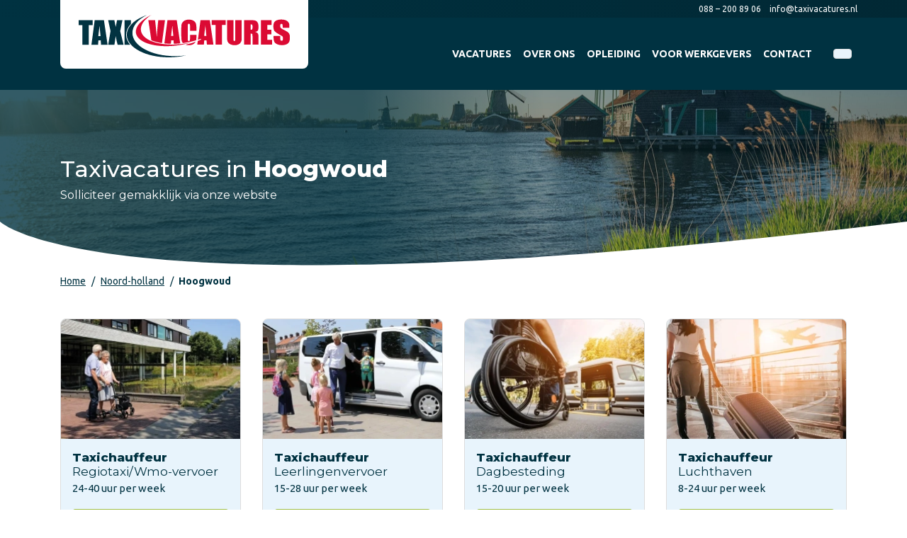

--- FILE ---
content_type: text/html; charset=UTF-8
request_url: https://www.taxivacatures.nl/vacature/noord-holland/hoogwoud
body_size: 9804
content:
<!DOCTYPE html><html lang="nl"> <head> <title>Taxivacatures in Hoogwoud | Taxivacatures</title> <meta name="viewport" content="width=device-width, initial-scale=1.0"> <meta charset="UTF-8"> <meta name="description" content="Wil jij binnenkort aan de slag als taxichauffeur in en rondom Hoogeveen? Bekijk dan snel de taxivacatures in Hoogwoud en solliciteer direct!"> <meta name="keywords" content="Fundamental"> <meta name="language" content="nl"> <meta name="format-detection" content="telephone=no"> <meta name="author" content="Ittica Media"> <meta name="msapplication-TileColor" content="#003241"> <meta name="msapplication-TileImage" content="/assets/dist/img/favicon/32x32.png"> <meta name="theme-color" content="#003241"> <meta name="mobile-web-app-capable" content="yes"> <meta name="apple-mobile-web-app-capable" content="yes"> <meta name="apple-mobile-web-app-status-bar-style" content="black"> <meta property="og:title" content="Vacature dynamic"> <meta property="og:image" content="https://www.taxivacatures.nl/media/logos/1/default-logo-nl-ab5484ad-e61b-48b7-9f46-e1b0f2a9632d.svg"> <meta property="og:url" content="https://www.taxivacatures.nl/vacature/noord-holland/hoogwoud"> <meta name="facebook-domain-verification" content="c4vmjk7jxsvm9tyf6j6k8i718otaee" /> <script defer src="https://www.googletagmanager.com/gtag/js?id=G-H40FT9WN4D"></script> <script>window.dataLayer = window.dataLayer || [];	function gtag(){dataLayer.push(arguments);}	if(localStorage.getItem('consentMode') === null) {	gtag('consent', 'default', {	'ad_storage': 'denied',	'ad_user_data': 'denied',	'ad_personalization': 'denied',	'analytics_storage': 'denied',	'functionality_storage': 'denied',	'personalization_storage': 'denied',	'security_storage': 'granted',	});	} else {	gtag('consent', 'default', JSON.parse(localStorage.getItem('consentMode')));	}	gtag('js', new Date());	let gtagConfig = {};	gtagConfig['anonymize_ip'] = true; </script> <!-- Google analytics --><script>gtag('config', 'G-H40FT9WN4D', gtagConfig);</script><!-- End Google analytics --><!-- Google Adwords --><script>gtag('config', 'AW-797531817', gtagConfig);</script><!-- End Google Adwords --> <!-- Google Tag Manager --> <script> (function(w, d, s, l, i) { w[l] = w[l] || []; w[l].push({ 'gtm.start': new Date().getTime(), event: 'gtm.js' }); var f = d.getElementsByTagName(s)[0], j = d.createElement(s), dl = l != 'dataLayer' ? '&l=' + l : ''; j.async = true; j.src = 'https://www.googletagmanager.com/gtm.js?id=' + i + dl; f.parentNode.insertBefore(j, f); })(window, document, 'script', 'dataLayer', 'GTM-KXR9GKPR'); </script> <!-- End Google Tag Manager --> <!-- Facebook pixel --><script>!function(f,b,e,v,n,t,s)	{if(f.fbq)return;n=f.fbq=function(){n.callMethod?	n.callMethod.apply(n,arguments):n.queue.push(arguments)};	if(!f._fbq)f._fbq=n;n.push=n;n.loaded=!0;n.version='2.0';	n.queue=[];t=b.createElement(e);t.async=!0;	t.src=v;s=b.getElementsByTagName(e)[0];	s.parentNode.insertBefore(t,s)}(window,document,'script',	'https://connect.facebook.net/en_US/fbevents.js');	fbq('init', '3463708517257150');	fbq('track', 'PageView', []);</script><noscript><img style="display:none"	src="https://www.facebook.com/tr?id=3463708517257150&ev=PageView&noscript=1"	/></noscript><!-- End Facebook pixel --> <!-- Hotjar Tracking Code --> <script> (function(h,o,t,j,a,r){ h.hj=h.hj||function(){(h.hj.q=h.hj.q||[]).push(arguments)}; h._hjSettings={hjid:6551470,hjsv:6}; a=o.getElementsByTagName('head')[0]; r=o.createElement('script');r.async=1; r.src=t+h._hjSettings.hjid+j+h._hjSettings.hjsv; a.appendChild(r); })(window,document,'https://static.hotjar.com/c/hotjar-','.js?sv='); </script> <link rel="shortcut icon" type="image/png" href="/assets/dist/img/favicon/120x120.png" defer> <link rel="apple-touch-icon-precomposed" sizes="114x114" href="/assets/dist/img/favicon/114x114.png" defer> <link rel="apple-touch-icon-precomposed" sizes="120x120" href="/assets/dist/img/favicon/120x120.png" defer> <link rel="apple-touch-icon-precomposed" sizes="144x144" href="/assets/dist/img/favicon/144x144.png" defer> <link rel="apple-touch-icon-precomposed" sizes="152x152" href="/assets/dist/img/favicon/152x152.png" defer> <link rel="apple-touch-icon-precomposed" sizes="180x180" href="/assets/dist/img/favicon/180x180.png" defer> <link rel="preconnect" href="https://fonts.googleapis.com"> <link rel="preconnect" href="https://fonts.gstatic.com" crossorigin> <link rel="manifest" href=""> <link rel="stylesheet" href="/assets/dist/css/style.css?s=1764325653" defer media="all"> <link rel="stylesheet" href="/external/vendor/owl.carousel/assets/owl.carousel.min.css?s=1736843537" > <link rel="stylesheet" href="/external/vendor/owl.carousel/assets/owl.theme.default.min.css?s=1736843537" > <link rel="stylesheet" href="/external/vendor/fontawesome/css/all.min.css?s=1736843537" > <link rel="stylesheet" href="/external/vendor/fancybox/fancybox.css?s=1736843537" > <link rel="stylesheet" href="/external/vendor/jquery-ui/jquery-ui.min.css?s=1736843537" > <link href="https://unpkg.com/aos@2.3.1/dist/aos.css" rel="stylesheet"> <style> .discount_text { color: #D73038 !important; } .discount_text_background { color: #fff !important; background-color: #D73038 !important; padding: 2px; border-radius: 4px; display: inline !important; } </style> </head> <body class="" data-domain="https://www.taxivacatures.nl" data-uri="vacature/noord-holland/hoogwoud" > <noscript> <iframe src="https://www.googletagmanager.com/ns.html?id=GTM-KXR9GKPR" class="google-tag-manager"> </iframe> </noscript><script> var config = {"domain":"https:\/\/www.taxivacatures.nl","uri":"vacature\/noord-holland\/hoogwoud","domain_uri":"https:\/\/www.taxivacatures.nl","url_shoppingcart":"https:\/\/www.taxivacatures.nl\/winkelwagen","url_checkout":"https:\/\/www.taxivacatures.nl\/checkout","url_search":"https:\/\/www.taxivacatures.nl\/zoeken","webshop":{"type":"B2C","currency":"euro","prices":{"display":{"type":"excl","show_other_type":"1","show_currency_sign":"1","show_zero_decimals":"1","currency_sign_placement":"before"},"order":{"minimal_amount":0.5}},"price_type":"incl","vat_validation":"1","vat":{"none":"0","low":"9","high":"21"},"validation":{"address":{"enabled":"1","countries":["153"]}}},"global":{"default_language":"nl","default_language_id":153,"language":"nl","platform":"SDML","language_in_slug":"1","url_search":"https:\/\/www.taxivacatures.nl\/zoeken"},"website":{"search":{"max_results":"5","voice_recognition":"0","min_input":"3","search":{"history":{"enabled":"1","max_results":"10"}}},"usp":{"data":{"show_all_pages":{"enabled":"1"}}}},"language":"nl","images_slider":{"enabled":"1","type":"small"},"products":{"favorite":"1","inventory":"1","linked_objects":{"upsell":"1"},"overview":{"url":{"path":{"enabled":"1"}}},"module":{"inventory":{"product_off_on_no_stock":""},"prices":{"daily_offer_set":{"enabled":"0"}}},"residual_batch":"0"},"popups":{"enabled":"1"},"breakpoints":{"sm":576,"md":768,"lg":992,"xl":1200},"bonus_deals":{"enabled":"0"},"vendor":{"google":{"analytics":"G-H40FT9WN4D","gtag":"","adwords":{"conversion":{"enabled":"1","tag":"AW-797531817"}},"enterprise":{"recaptha":{"enabled":"1"}}}},"addressvalidation":{"heading":{"notfound":"Adres niet gevonden"},"text":{"notfound":"De combinatie met postcode en huisnummer is niet gevonden"},"button":{"cancel":"Annuleren","custom_input":"Zelf invoeren"}}}; var translate = {"frontend":{"global":{"text":{"monday":"Maandag","tuesday":"Dinsdag","wednesday":"Woensdag","thursday":"Donderdag","friday":"Vrijdag","saturday":"Zaterdag","sunday":"Zondag","monday_short":"Ma","tuesday_short":"Di","wednesday_short":"Wo","thursday_short":"Do","friday_short":"Vr","saturday_short":"Za","sunday_short":"Zo","january":"januari","february":"februari","march":"maart","april":"april","may":"mei","june":"juni","july":"juli","august":"augustus","september":"september","october":"oktober","november":"november","december":"december"}},"form":{"addressvalidation":{"heading":{"notfound":"Adres niet gevonden"},"text":{"notfound":"De combinatie met postcode en huisnummer is niet gevonden"},"button":{"cancel":"Annuleren","custom_input":"Zelf invoeren"}}},"script":{"account_addresses":{"label":{"company":"Bedrijf","firstname":"Voornaam","lastname":"Achternaam","email":"E-mailadres","country":"Land","postalcode":"Postcode","housenumber":"Nummer","addition":"Toevoeging","street":"Straat","city":"Plaats","phone":"Telefoon"},"message":{"company":"Bedrijf is verplicht.","firstname":"Voornaam is verplicht.","lastname":"Achternaam is verplicht.","email":"E-mailadres is verplicht.","postalcode":"Postcode is verplicht.","housenumber":"Huisnummer is verplicht.","street":"Straat is verplicht.","city":"Plaats is verplicht."},"heading":{"new_address":"Nieuw adres toevoegen","modify_address":"Adres bewerken","delete_address":"Adres verwijderen","addressbook":"Adressenboek"},"text":{"delete_address":"Weet je zeker dat je dit adres wilt verwijderen?","save_in_addresbook":"Opslaan in adressenboek"},"placeholder":{"search_in_addressbook":"Zoeken..."},"button":{"show_all":"Alles tonen","close":"Sluiten","cancel":"Annuleren","save":"Opslaan","delete":"Verwijderen","new_address":"Nieuw adres"}},"date":{"message":{"day":"De dag moet tussen {{min}} en {{max}} zitten","month":"De maand moet tussen {{min}} en {{max}} zitten","year":"Het jaar moet tussen {{min}} en {{max}} zitten"}}}}};</script><header class="header-x"> <div class="container-fluid px-0"> <!-- Top layer --> <div class="_layer row top-bar-bg d-none d-md-block"> <div class="col"> <div class="container px-0"> <div class="_top-bar row mx-0 justify-content-between"> <!-- Phone --> <div class="_default col-auto d-flex justify-content-center align-self-center pr-0 mr-2 ml-auto order-1"> <a href="tel:0882008906" class="top-header-item"> <i class="fas fa-phone mr-1"></i> <span>088 &ndash; 200 89 06</span> </a> </div> <!-- Email --> <div class="_default col-auto d-flex justify-content-center align-self-center p-0 order-2"> <a href="mailto:info@taxivacatures.nl" class="top-header-item"> <i class="fa fa-envelope mr-1"></i> <span class="d-none d-sm-inline">info@taxivacatures.nl</span> <span class="d-inline d-sm-none">Mail ons</span> </a> </div> </div> </div> </div> </div> <!-- Middle layer --> <div class="_layer row"> <div class="col"> <div class="container px-0"> <div class="_middle-bar row mx-0"> <!-- Logo --> <div class="_logo col-auto col-xl-auto d-flex justify-content-center align-self-center py-0 mr-auto order-1 order-xl-1 mb-auto"> <a href="https://www.taxivacatures.nl/"> <img src="/media/logos/1/default-logo-nl-ab5484ad-e61b-48b7-9f46-e1b0f2a9632d.svg" alt="home-logo"/> </a> </div> <!-- Menu (default) --> <div class="_menu _default-menu col col-xl d-flex justify-content-start justify-content-xl-end align-self-center mr-xl-auto order-md-2"> <nav class="default-menu main-menu"> <div class="menu-header d-flex d-xl-none align-items-center justify-content-between py-2"> <div class="container-fluid"> <div class="row align-items-center justify-content-between"> <div class="col-auto brand-name"> <a href="https://www.taxivacatures.nl/"> <img loading="lazy" height="auto" src="/media/logos/1/default-logo-nl-ab5484ad-e61b-48b7-9f46-e1b0f2a9632d.svg" alt="home-logo"/> </a> </div> <div class="col-auto"> <div class="btn btn-outline-dark __btn-toggle-menu"> <i class="fas fa-times"></i> </div> </div> </div> </div> </div> <ul class="d-flex flex-column flex-xl-row align-items-start align-items-xl-center"> <li class=""> <a href="https://www.taxivacatures.nl/" title="Vacatures" class="header-title text-truncate" > <span class="header-menu-item d-block text-truncate text-uppercase">Vacatures</span> </a> </li> <li class=""> <a href="https://www.taxivacatures.nl/over-ons" title="Over ons" class="header-title text-truncate" > <span class="header-menu-item d-block text-truncate text-uppercase">Over ons</span> </a> </li> <li class=""> <a href="https://www.taxivacatures.nl/opleiding" title="Opleiding" class="header-title text-truncate" > <span class="header-menu-item d-block text-truncate text-uppercase">Opleiding</span> </a> </li> <li class=""> <a href="https://www.taxivacatures.nl/voor-werkgevers" title="Voor werkgevers" class="header-title text-truncate" > <span class="header-menu-item d-block text-truncate text-uppercase">Voor werkgevers</span> </a> </li> <li class=""> <a href="https://www.taxivacatures.nl/contact" title="Contact" class="header-title text-truncate" data-cat-image="/media/pages/13/contact-ff335f56-503d-46d5-8614-6034d257e668_menu.webp"> <span class="header-menu-item d-block text-truncate text-uppercase">Contact</span> </a> </li> </ul> </nav> </div> <!-- Second menu. --> <!-- Search --> <div class="_search col-12 px-md-2 col-md-auto d-none d-lg-flex justify-content-start justify-content-md-end align-self-center order-11 order-md-3"> <div class="search-bar-container __search d-flex position-relative " data-no-results="Er zijn geen zoekresultaten op deze term." data-singular="Bekijk % resultaat" data-plural="Bekijk alle % resultaten"> <div class="search-bar input-group"> <input type="text" class="form-control search-bar-input search-bar-input_b __search-bar-input hidden" placeholder="Waar ben je naar op zoek.." aria-label="Zoek op de website" aria-describedby="search"> <!-- <div class="input-group-append voice-button"> <button class="btn btn-link bg-white search-bar-button px-3" type="button" id="voice-icon"> <i class="fas fa-microphone"></i> </button> </div> --> <div class="input-group-append"> <button class="btn btn-link border-top border-right border-bottom search-bar-button __search-bar-button rounded" type="button"> <i class="fas fa-search"></i> </button> </div> </div> <div class="search-results search-results_b __search-results shadow-sm custom-scroll px-3"> <ul class="search-results-list __search-results-list list-group list-group-flush"> </ul> <div class="search-results-loader __search-results-loader p-3 d-flex justify-content-center align-items-center"> <i class="fa fa-cog fa-spin fa-2x fa-fw"></i> </div> <div class="search-button-container __search-button-container bg-white py-3 position-sticky"> <button class="btn btn-primary btn-block shadow-sm __search-results-button">Toon alle resultaten</button> </div> </div> <div class="search-results search-results_b __search-history shadow-sm custom-scroll px-3"> <div class="d-flex align-items-center justify-content-between pt-3 pb-2 border-bottom"> <div class="search-title">Eerder door jou gezocht</div> <u class="header-text text-primary cursor-pointer __btn-delete-all-history">Wis alles</u> </div> <ul class="search-history-list __search-history-list list-group list-group-flush"> </ul> </div> </div> </div> <a href="tel:0882008906" class="_button pl-0 pl-md-2 d-block d-lg-none col-auto col-xl-auto d-flex justify-content-center align-self-center py-0 order-9"> <div class="header-btn-outline btn-default"> <i class="fas fa-phone"></i> </div> </a> <!-- Toggle menu button --> <div class="_button pl-0 pl-md-2 d-block d-xl-none col-auto col-xl-auto d-flex justify-content-center align-self-center py-0 order-9"> <div class="header-btn btn-default __btn-toggle-menu"> <i class="fa fa-bars"></i> </div> </div> </div> </div> </div> </div> </div></header><div id="page" class="vacancies-dynamic"><div class="position-relative style-primary p-0"> <div class="block-hero block-hero-7-header block-hero-header" id="hero-7"> <div class="row"> <div class="col-12"> <div class="hero hero-size-small" style="background-image: url('/assets/dist/img/provinces/8.jpg');"> <div class="gradient"></div> <div class="hero-container"> <div class="row"> <div class="col-12 col-md-7"> <div> <div class="hero-title"> <h1 class="text-white"> Taxivacatures in <b>Hoogwoud</b> </h1> </div> <div class="hero-subtitle"> Solliciteer gemakklijk via onze website </div> </div> </div> </div> </div> </div> </div> </div> </div> <div class="cover"> <img height="100%" width="100%" src="/assets/dist/img/boog-white.svg"> </div></div><div class="style style-primary pt-0"> <div class="container"> <nav class="block-breadcrumb" aria-label="breadcrumb"> <ol class="breadcrumb m-0 py-0 py-md-2"> <li class="breadcrumb-item"> <i class="fas fa-chevron-left d-lg-none"></i> <a href="https://www.taxivacatures.nl/">Home</a> </li> <li class="breadcrumb-item"> <i class="fas fa-chevron-left d-lg-none"></i> <a href="https://www.taxivacatures.nl/vacature/noord-holland">Noord-holland</a> </li> <li class="breadcrumb-item active d-none d-lg-block"> <i class="fas fa-chevron-left d-lg-none"></i> Hoogwoud </li> </ol></nav> <div class="row mt-3"> <div class="col-12 col-md-3 mt-3"><a href="https://www.taxivacatures.nl/vacatures/taxichauffeur-regiotaxiwmo-vervoer-noord-holland" title="Taxichauffeur Regiotaxi/Wmo-vervoer" class="card card-vacancy-d d-flex align-items-stretch text-decoration-none overflow-hidden " > <div class="image ratio ratio-3x2 ratio-cover d-none d-md-block"> <div class="inner"> <img loading="lazy" height="auto" width="100%" src="/media/vacancies/47/1-taxichauffeur-regiotaxi-wmo-vervoer-noord-holland-2ba56f33-5b7d-4168-b9ec-6b5f7dc0e6f8_thumb.webp?s=1752564434" alt="Taxichauffeur Regiotaxi/Wmo-vervoer"> </div> </div> <div class="card-body p-3"> <div class="card-title mb-0"><strong>Taxichauffeur </strong>Regiotaxi/Wmo-vervoer</div><div class="properties row card-text"><div class="col-6 col-md-auto">24-40 uur per week</div><div class="col-6 col-md-auto"></div></div> </div> <div class="card-footer px-3 pb-3 pt-0 border-top-0"> <div class="row"> <div class="col-12"> <button class="btn btn-tertiary btn-block text-white">Bekijk vacature</button> </div> </div> </div></a></div><div class="col-12 col-md-3 mt-3"><a href="https://www.taxivacatures.nl/vacatures/taxichauffeur-leerlingenvervoer-noord-holland" title="Taxichauffeur Leerlingenvervoer" class="card card-vacancy-d d-flex align-items-stretch text-decoration-none overflow-hidden " > <div class="image ratio ratio-3x2 ratio-cover d-none d-md-block"> <div class="inner"> <img loading="lazy" height="auto" width="100%" src="/media/vacancies/20/2-taxichauffeur-leerlingenvervoer-noord-holland-0bcc58c9-04b9-4e72-a775-66cf237bfe4e_thumb.webp?s=1749049205" alt="Taxichauffeur Leerlingenvervoer"> </div> </div> <div class="card-body p-3"> <div class="card-title mb-0"><strong>Taxichauffeur </strong>Leerlingenvervoer</div><div class="properties row card-text"><div class="col-6 col-md-auto">15-28 uur per week</div><div class="col-6 col-md-auto"></div></div> </div> <div class="card-footer px-3 pb-3 pt-0 border-top-0"> <div class="row"> <div class="col-12"> <button class="btn btn-tertiary btn-block text-white">Bekijk vacature</button> </div> </div> </div></a></div><div class="col-12 col-md-3 mt-3"><a href="https://www.taxivacatures.nl/vacatures/taxichauffeur-dagbesteding-noord-holland" title="Taxichauffeur Dagbesteding" class="card card-vacancy-d d-flex align-items-stretch text-decoration-none overflow-hidden " > <div class="image ratio ratio-3x2 ratio-cover d-none d-md-block"> <div class="inner"> <img loading="lazy" height="auto" width="100%" src="/media/vacancies/35/3-taxichauffeur-dagbesteding-noord-holland-5c7d1907-729b-40fd-a936-37b1569dab69_thumb.webp?s=1751004391" alt="Taxichauffeur Dagbesteding"> </div> </div> <div class="card-body p-3"> <div class="card-title mb-0"><strong>Taxichauffeur </strong>Dagbesteding</div><div class="properties row card-text"><div class="col-6 col-md-auto">15-20 uur per week</div><div class="col-6 col-md-auto"></div></div> </div> <div class="card-footer px-3 pb-3 pt-0 border-top-0"> <div class="row"> <div class="col-12"> <button class="btn btn-tertiary btn-block text-white">Bekijk vacature</button> </div> </div> </div></a></div><div class="col-12 col-md-3 mt-3"><a href="https://www.taxivacatures.nl/vacatures/taxichauffeur-luchthaven" title="Taxichauffeur Luchthaven" class="card card-vacancy-d d-flex align-items-stretch text-decoration-none overflow-hidden " > <div class="image ratio ratio-3x2 ratio-cover d-none d-md-block"> <div class="inner"> <img loading="lazy" height="auto" width="100%" src="/media/vacancies/3/taxichauffeur-luchthaven-f3f4b761-35a4-4d6c-a97b-bdd991a7b512_thumb.webp?s=1736414538" alt="Taxichauffeur Luchthaven"> </div> </div> <div class="card-body p-3"> <div class="card-title mb-0"><strong>Taxichauffeur </strong>Luchthaven</div><div class="properties row card-text"><div class="col-6 col-md-auto">8-24 uur per week</div><div class="col-6 col-md-auto"></div></div> </div> <div class="card-footer px-3 pb-3 pt-0 border-top-0"> <div class="row"> <div class="col-12"> <button class="btn btn-tertiary btn-block text-white">Bekijk vacature</button> </div> </div> </div></a></div><div class="col-12 col-md-3 mt-3"><a href="https://www.taxivacatures.nl/vacatures/centralist-planner" title="Centralist/planner" class="card card-vacancy-d d-flex align-items-stretch text-decoration-none overflow-hidden " > <div class="image ratio ratio-3x2 ratio-cover d-none d-md-block"> <div class="inner"> <img loading="lazy" height="auto" width="100%" src="/media/vacancies/7/centralist-planner-9714e562-dd00-41ad-a0cc-388f7ce0b6ef_thumb.webp?s=1736414484" alt="Centralist/planner"> </div> </div> <div class="card-body p-3"> <div class="card-title mb-0"><strong>Centralist/planner</strong></div><div class="properties row card-text"><div class="col-6 col-md-auto">24-40 uur per week</div><div class="col-6 col-md-auto"></div></div> </div> <div class="card-footer px-3 pb-3 pt-0 border-top-0"> <div class="row"> <div class="col-12"> <button class="btn btn-tertiary btn-block text-white">Bekijk vacature</button> </div> </div> </div></a></div><div class="col-12 col-md-3 mt-3"><a href="https://www.taxivacatures.nl/vacatures/touringcarchauffeur" title="Touringcarchauffeur" class="card card-vacancy-d d-flex align-items-stretch text-decoration-none overflow-hidden " > <div class="image ratio ratio-3x2 ratio-cover d-none d-md-block"> <div class="inner"> <img loading="lazy" height="auto" width="100%" src="/media/vacancies/14/2-touringcarchauffeur-ba62716f-0bdd-4ac3-93ed-5b6719b479e0_thumb.webp?s=1743165933" alt="Touringcarchauffeur"> </div> </div> <div class="card-body p-3"> <div class="card-title mb-0"><strong>Touringcarchauffeur</strong></div><div class="properties row card-text"><div class="col-6 col-md-auto">8-40 uur per week</div><div class="col-6 col-md-auto"></div></div> </div> <div class="card-footer px-3 pb-3 pt-0 border-top-0"> <div class="row"> <div class="col-12"> <button class="btn btn-tertiary btn-block text-white">Bekijk vacature</button> </div> </div> </div></a></div> </div> <div class="row mt-4"> <div class="col"> Ben jij op zoek naar een verantwoordelijke baan waarin menselijk contact centraal staat? Typeer jij jezelf als sociaal, stressbestendig, zelfstandig en dienstverlenend? Dan is een baan als taxichauffeur wellicht iets voor jou! We zoeken kandidaten voor dit prachtige vak. Bekijk dan eens onze taxivacatures. </div> </div> </div></div><div class="style style-tertiary"> <div class="container"> <div class="row mt-3 text-white"> <div class="col-12 col-md-5 d-flex flex-column"> <div> <h2 class="text-white"><b>Solliciteer</b> gemakkelijk</h2> </div> <div class="text-uppercase font-weight-bold"> Op vacatures in de omgeving van Hoogwoud </div> <div class="font-weight-light">Ben je enthousiast geworden? Solliciteer dan – binnen 1 minuut – op de vacature die jou aanspreekt. Heb je geen chauffeurskaart? Geen probleem! In de meeste gevallen wordt de opleiding voor je betaald. Je kunt al tijdens je opleiding beginnen met werken!</div> </div> <div class="col offset-1 d-none d-md-block"></div> <div class="col-12 col-md-5 mt-3 mt-md-0"> <div class="our-training d-flex flex-column text-primary p-3 rounded"> <h5 class="text-primary font-weight-bold">Onze opleiding</h5> <div> <i class="fas fa-check-circle text-tertiary"></i> Erkende opleiding met vakdiploma </div> <div> <i class="fas fa-check-circle text-tertiary"></i> Looptijd: ± 3 maanden </div> <div> <i class="fas fa-check-circle text-tertiary"></i> Studiebelasting: 4 uur per week </div> <div> <i class="fas fa-check-circle text-tertiary"></i> Begin direct te rijden naast je studie </div> <div class="btn btn-secondary more-information mt-3"> <a href="https://www.taxivacatures.nl/opleiding" class="text-white">Meer informatie <i class="fas fa-arrow-right"></i></a> </div> </div> </div> </div> </div></div></div><div class="style-secondary footer-statistics-banner py-5"> <div class="container"> <div class="row text-center"> <div class="col-6 col-lg-3"> <div class=" footer-statistic-img mb-2 rounded py-2"> <img loading="lazy" src="https://www.taxivacatures.nl/assets/dist/img/geslaagd.svg" alt="geslaagd" /> </div> <div class="numbers h2 text-primary font-weight-bold"> <span class="_count-fx">500</span>+ </div> <div class="info">Geslaagden per jaar</div> </div> <div class="col-6 col-lg-3"> <div class=" footer-statistic-img mb-2 rounded py-3"> <img loading="lazy" src="https://www.taxivacatures.nl/assets/dist/img/relaties.svg" alt="relaties" /> </div> <div class="numbers h2 text-primary font-weight-bold "> <span class="_count-fx">120</span> </div> <div class="info">Actieve relaties</div> </div> <div class="col-6 col-lg-3"> <div class=" footer-statistic-img mb-2 rounded py-2"> <img loading="lazy" src="https://www.taxivacatures.nl/assets/dist/img/chauffeurs.svg" alt="chauffeurs" /> </div> <div class="numbers h2 text-primary font-weight-bold"> <span class="_count-fx">2600</span> </div> <div class="info">Chauffeurs in dienst</div> </div> <div class="col-6 col-lg-3"> <div class=" footer-statistic-img mb-2 rounded py-2"> <img loading="lazy" src="https://www.taxivacatures.nl/assets/dist/img/jaren.svg" alt="jaren" /> </div> <div class="numbers h2 text-primary font-weight-bold"> <span class="_count-fx">20</span> Jaar </div> <div class="info">Actief in de branche</div> </div> </div> </div></div><div class="block-contact-grid-b " > <div class="container"> <div class="row"> <div class="col-12"> <div class="area area-image"> <div class="col-auto"> <div class="image border"> <div class="inner"> <img loading="lazy" height="auto" width="100%" src="https://www.taxivacatures.nl/media/employees/4/vera-duijnisveld-8e837536-ea7f-47a9-9c01-61aaf4996e68.webp" alt="Vera Duijnisveld"> </div> </div> </div> </div> <div class="area area-title stroke-title text-uppercase">Heb je een vraag? </div> <div class="area area-text stroke-text">Neem gerust contact met ons op. </div> <div class="area area-phone"> <a class="stroke-contact gtag-custom-event" data-gtag-category="Contact" data-gtag-label="Phone" href="tel:0882008906"> <i class="fas fa-phone"></i> <span>088 &ndash; 200 89 06</span> </a> </div> <div class="area area-email d-flex align-items-center justify-content-start justify-content-xl-center h-100 py-0 py-xl-4"> <a class="stroke-contact gtag-custom-event" data-gtag-category="Contact" data-gtag-label="Email" href="mailto:info@taxivacatures.nl"> <i class="fa fa-envelope"></i><span class="d-none d-lg-inline-block">info@taxivacatures.nl</span><span class="d-lg-none d-inline-block">Mail ons</span> </a> </div> </div> </div> </div> </div><footer class="footer-f"> <div class="top"> <div class="row justify-content-between"> <div class="col-md-3 col-12 menu-section"> <div class="contact"> <p class="footer-text">We staan bekend om onze korte lijntjes. Heb je vragen of wil je meer informatie? Neem direct contact met ons op!</p> </div> </div> <div class="col-12 col-md menu-section"> <a class="row text-decoration-none collapsed py-2 py-md-0" data-toggle="collapse" href="#menu1" role="button" aria-expanded="false"> <div class="col-10 footer-title py-0"> <div class="title">Handige pagina's</div> </div> <div class="col-2 text-right d-block d-md-none"> <i class="fa fa-angle-down" aria-hidden="true"></i> </div> </a> <div class="dont-collapse collapse" id="menu1"> <ul class="list-unstyled mb-0"> <li><a href="https://www.taxivacatures.nl/over-ons" title="Over ons" class="gtag-custom-event" data-gtag-category="Menu" data-gtag-label="Footer">Over ons</a></li><li><a href="https://www.taxivacatures.nl/opleiding" title="Opleiding" class="gtag-custom-event" data-gtag-category="Menu" data-gtag-label="Footer">Opleiding</a></li><li><a href="https://www.taxivacatures.nl/voor-werkgevers" title="Voor werkgevers" class="gtag-custom-event" data-gtag-category="Menu" data-gtag-label="Footer">Voor werkgevers</a></li><li><a href="https://www.taxivacatures.nl/contact" title="Contact" class="gtag-custom-event" data-gtag-category="Menu" data-gtag-label="Footer">Contact</a></li> </ul> </div> </div> <div class="col-12 col-md menu-section"> <a class="row text-decoration-none collapsed py-2 py-md-0" data-toggle="collapse" href="#menu2" role="button" aria-expanded="false"> <div class="col-10 footer-title py-0"> <div class="title">Populaire vacatures</div> </div> <div class="col-2 text-right d-block d-md-none"> <i class="fa fa-angle-down" aria-hidden="true"></i> </div> </a> <div class="dont-collapse collapse" id="menu2"> <ul class="list-unstyled mb-0"> <li><a href="https://www.taxivacatures.nl/vacatures/taxichauffeur-leerlingenvervoer" title="Leerlingvervoer" class="gtag-custom-event" data-gtag-category="Menu" data-gtag-label="Footer">Leerlingvervoer</a></li><li><a href="https://www.taxivacatures.nl/vacatures/taxichauffeur-dagbesteding" title="Dagbesteding" class="gtag-custom-event" data-gtag-category="Menu" data-gtag-label="Footer">Dagbesteding</a></li><li><a href="https://www.taxivacatures.nl/vacatures/taxichauffeur-regiotaxi-wmo-vervoer" title="Regiotaxi/Wmo-vervoer" class="gtag-custom-event" data-gtag-category="Menu" data-gtag-label="Footer">Regiotaxi/Wmo-vervoer</a></li> </ul> </div> </div> <div class="col-md-3 col-12"> <div class="footer-title">Blijf op de hoogte</div> <span class="footer-text">Volg ons op social media en blijf op de hoogte van de laatste nieuwtjes en updates!</span> <div class="block-social-follow footer mt-2"> <h6 class="col-auto pr-2 no-line text-secondary text-uppercase">Volg ons op</h6> <div> <a class="socialmedia-facebook gtag-custom-event" data-gtag-category="Contact" data-gtag-label="SocialMedia" target="_blank" href="https://www.facebook.com/taxiwerq" title="Facebook"> <i class="fab fa-facebook-f"></i> </a> <a class="socialmedia-linkedin gtag-custom-event" data-gtag-category="Contact" data-gtag-label="SocialMedia" target="_blank" href="https://www.linkedin.com/company/taxiwerq/?originalSubdomain=nl" title="Linkedin"> <i class="fab fa-linkedin-in"></i> </a> <a class="socialmedia-instagram gtag-custom-event" data-gtag-category="Contact" data-gtag-label="SocialMedia" target="_blank" href="https://www.instagram.com/taxivacatures/" title="Instagram"> <i class="fab fa-instagram"></i> </a> </div> </div> </div> </div> </div> <div class="footer-bottom-container"> <div class="footer-bottom"> <div class="row"> <div class="container"> <div class="row"> <div class="col order-lg-2 text-center text-lg-left"> <ul class="nav list-inline d-flex justify-content-center"> <li><a href="https://www.taxivacatures.nl/sitemap.xml">Sitemap</a></li> <li><a href="https://www.taxivacatures.nl/disclaimer" title="Disclaimer">Disclaimer</a></li><li><a href="https://www.taxivacatures.nl/privacybeleid" title="Privacybeleid">Privacybeleid</a></li> </ul> </div> <div class="col-sm-12 col-lg-auto align-content-end text-center order-lg-3"> <a href="https://itticamedia.nl" target="_blank" ><img loading="lazy" height="auto" width="100%" src="https://www.taxivacatures.nl/assets/dist/img/ittica.svg" alt="ittica-logo" /></a> </div> </div> </div> </div> </div> </div></footer><script src="https://www.google.com/recaptcha/enterprise.js?render=6LeodUErAAAAAN4IVliX5vVX3K2YcqOBa1vzRAFM"></script><script> window.FontAwesomeConfig = { autoReplaceSvg: false }</script><script src="/external/vendor/jquery/jquery.min.js"></script><script src="/external/vendor/jquery-ui/jquery-ui.min.js"></script><script src="/external/vendor/bootstrap/bootstrap.bundle.min.js"></script><script src="/external/vendor/fontawesome/js/fontawesome.min.js"></script><script src="https://unpkg.com/aos@2.3.1/dist/aos.js"></script><script> AOS.init();</script><script src="/assets/dist/js/frontend.menu.header_x-min.js?s=1736843536"></script><script src="/external/vendor/owl.carousel/owl.carousel.min.js?s=1736843537"></script><script src="/assets/dist/js/frontend-min.js?s=1759234427"></script><script src="/assets/dist/js/frontend.grecaptcha-min.js?s=1748246941"></script><script src="/assets/dist/js/frontend.consent-min.js?s=1736843536"></script><script src="/assets/dist/js/frontend.footer-min.js?s=1743516872"></script><script src="/assets/dist/js/frontend.module.productsFavorite-min.js?s=1759234427"></script><script src="/assets/dist/js/frontend.module.productsUpsell-min.js?s=1759234427"></script><script src="/assets/dist/js/frontend.module.modal-min.js?s=1759234427"></script><script src="/external/vendor/fancybox/fancybox.umd-min.js?s=1736843537"></script><script src="/external/vendor/fancybox/panzoom.umd-min.js?s=1736843537"></script><script src="/assets/dist/js/frontend.vacancies-min.js?s=1737647517"></script><script src="/assets/dist/js/frontend.module.addressvalidator-min.js?s=1759234427"></script><script src="/assets/dist/js/frontend.module.search-min.js?s=1759234427"></script><script src="/assets/dist/js/frontend.gtagcustomevents-min.js?s=1759234427"></script><div class="modal fade style" id="consent-modal" tabindex="-1" aria-labelledby="consent-modal-label" aria-hidden="true" data-backdrop="static"> <div class="modal-dialog modal-dialog-centered modal-lg"> <div class="modal-content"> <div class="modal-header position-relative justify-content-start bg-white"> <div id="consent-modal-label"> <img src="/media/logos/1/default-logo-nl-ab5484ad-e61b-48b7-9f46-e1b0f2a9632d.svg" height="40px" alt="domain-logo"/> </div> <button type="button" class="close position-absolute d-none" style="right:1rem;" data-dismiss="modal" aria-label="Close"> <span aria-hidden="true">&times;</span> </button> </div> <div class="modal-body py-0"> <nav class="nav nav-tabs flex-row nav-consent mx-n3" id="tabs-tab" role="tablist"> <div class="col col-sm text-center nav-link active border-0 rounded-0 fs-12" id="consent-tab" data-toggle="pill" data-target="#consent" type="button" role="tab" aria-controls="consent" aria-selected="true"> Toestemming </div> <div class="col col-sm text-center nav-link border-0 rounded-0 fs-12" id="details-tab" data-toggle="pill" data-target="#details" type="button" role="tab" aria-controls="details" aria-selected="false"> Details </div> <div class="col col-sm text-center nav-link border-0 rounded-0 fs-12" id="about-tab" data-toggle="pill" data-target="#about" type="button" role="tab" aria-controls="about" aria-selected="false"> Over </div> </nav> <div class="tab-content"> <div class="tab-pane fade show active py-3 tab-pane-overflow custom-scroll" id="consent" role="tabpanel" aria-labelledby="consent-tab"> <h2 class="h3">Deze website maakt gebruik van cookies</h2> <p>We gebruiken cookies om inhoud en advertenties te personaliseren, om functies voor sociale media te bieden en om ons verkeer te analyseren. We delen ook informatie over uw gebruik van onze site met onze sociale media-, reclame- en analysepartners, die deze kunnen combineren met andere informatie die u aan hen heeft verstrekt of die zij hebben verzameld door uw gebruik van hun diensten.</p> </div> <div class="tab-pane fade py-3 tab-pane-overflow custom-scroll" id="details" role="tabpanel" aria-labelledby="details-tab"> <div class="container overflow-hidden px-0"> <div class="row"> <div class="col-auto pr-0 text-center" type="button" data-toggle="collapse" data-target="#collapse-content-necessary" aria-expanded="false" aria-controls="collapse-content-necessary"> <i class="fas fa-chevron-down invisible"></i> </div> <label class="col h3 mb-0 align-items-center" type="button" data-toggle="collapse" data-target="#collapse-content-necessary" aria-expanded="false" aria-controls="collapse-content-necessary"> Nodig </label> <div class="col-auto"> <div class="custom-control custom-switch custom-switch-md"> <input type="checkbox" class="custom-control-input" id="toggle-content-necessary" disabled checked> <label class="custom-control-label font-weight-normal" for="toggle-content-necessary"></label> </div> </div> </div> <div class="row"> <div class="col-12 mt-2"> <p class="info-spacing"> Noodzakelijke cookies helpen een website bruikbaarder te maken door basisfuncties zoals paginanavigatie en toegang tot beveiligde delen van de website mogelijk te maken. Zonder deze cookies kan de website niet goed functioneren. </p> <hr /> </div> </div> </div> <div class="container overflow-hidden px-0"> <div class="row"> <div class="col-auto pr-0 text-center" type="button" data-toggle="collapse" data-target="#collapse-content-preferences" aria-expanded="false" aria-controls="collapse-content-preferences"> <i class="fas fa-chevron-down invisible"></i> </div> <label class="col h3 mb-0 align-items-center" type="button" data-toggle="collapse" data-target="#collapse-content-preferences" aria-expanded="false" aria-controls="collapse-content-preferences"> Voorkeuren </label> <div class="col-auto"> <div class="custom-control custom-switch custom-switch-md"> <input type="checkbox" class="custom-control-input" id="toggle-content-preferences" > <label class="custom-control-label font-weight-normal" for="toggle-content-preferences"></label> </div> </div> </div> <div class="row"> <div class="col-12 mt-2"> <p class="info-spacing"> Met voorkeurscookies kan een website informatie onthouden die de manier verandert waarop de website zich gedraagt ​​of eruit ziet, zoals uw voorkeurstaal of de regio waarin u zich bevindt. </p> <hr /> </div> </div> </div> <div class="container overflow-hidden px-0"> <div class="row"> <div class="col-auto pr-0 text-center" type="button" data-toggle="collapse" data-target="#collapse-content-statistics" aria-expanded="false" aria-controls="collapse-content-statistics"> <i class="fas fa-chevron-down invisible"></i> </div> <label class="col h3 mb-0 align-items-center" type="button" data-toggle="collapse" data-target="#collapse-content-statistics" aria-expanded="false" aria-controls="collapse-content-statistics"> Statistieken </label> <div class="col-auto"> <div class="custom-control custom-switch custom-switch-md"> <input type="checkbox" class="custom-control-input" id="toggle-content-statistics" > <label class="custom-control-label font-weight-normal" for="toggle-content-statistics"></label> </div> </div> </div> <div class="row"> <div class="col-12 mt-2"> <p class="info-spacing"> Statistische cookies helpen website-eigenaren te begrijpen hoe bezoekers omgaan met websites door anoniem informatie te verzamelen en te rapporteren. </p> <hr /> </div> </div> </div> <div class="container overflow-hidden px-0"> <div class="row"> <div class="col-auto pr-0 text-center" type="button" data-toggle="collapse" data-target="#collapse-content-marketing" aria-expanded="false" aria-controls="collapse-content-marketing"> <i class="fas fa-chevron-down invisible"></i> </div> <label class="col h3 mb-0 align-items-center" type="button" data-toggle="collapse" data-target="#collapse-content-marketing" aria-expanded="false" aria-controls="collapse-content-marketing"> Marketing </label> <div class="col-auto"> <div class="custom-control custom-switch custom-switch-md"> <input type="checkbox" class="custom-control-input" id="toggle-content-marketing" > <label class="custom-control-label font-weight-normal" for="toggle-content-marketing"></label> </div> </div> </div> <div class="row"> <div class="col-12 mt-2"> <p class="info-spacing"> Marketingcookies worden gebruikt om bezoekers op verschillende websites te volgen. Het is de bedoeling advertenties weer te geven die relevant en aantrekkelijk zijn voor de individuele gebruiker en daardoor waardevoller voor uitgevers en externe adverteerders. </p> <hr /> </div> </div> </div> </div> <div class="tab-pane fade py-3 tab-pane-overflow custom-scroll" id="about" role="tabpanel" aria-labelledby="about-tab"> <h2 class="h3">Wat zijn cookies?</h2> </div> </div> </div> <div class="modal-footer px-0"> <div class="container m-0"> <div class="row mb-n2 px-2"> <div class="col-12 col-md mb-2 px-2"> <button type="button" class="btn btn-outline-primary btn-block btn-consent-deny"> Weigeren </button> </div> <div class="col-12 col-md mb-2 px-2"> <button type="button" class="btn btn-outline-primary btn-block btn-consent-modify"> Aanpassen </button> <button type="button" class="btn btn-outline-primary btn-block mt-0 btn-consent-accept-selection" style="display:none;"> selectie toestaan </button> </div> <div class="col-12 col-md mb-2 px-2"> <button type="button" class="btn btn-tertiary btn-block btn-consent-accecpt-all"> Alles toestaan </button> </div> </div> </div> </div> </div> </div></div> <div data-hash="2653d23ee6ee58c17c2d66d2442beab3f8fce37dfe9b16d85fd89c2c5f4cda7c"></div> <!-- <div class="overlay-gradient d-none"></div> --> </body></html>

--- FILE ---
content_type: text/html; charset=utf-8
request_url: https://www.google.com/recaptcha/enterprise/anchor?ar=1&k=6LeodUErAAAAAN4IVliX5vVX3K2YcqOBa1vzRAFM&co=aHR0cHM6Ly93d3cudGF4aXZhY2F0dXJlcy5ubDo0NDM.&hl=en&v=PoyoqOPhxBO7pBk68S4YbpHZ&size=invisible&anchor-ms=20000&execute-ms=30000&cb=gzv9bgrlxbc
body_size: 48683
content:
<!DOCTYPE HTML><html dir="ltr" lang="en"><head><meta http-equiv="Content-Type" content="text/html; charset=UTF-8">
<meta http-equiv="X-UA-Compatible" content="IE=edge">
<title>reCAPTCHA</title>
<style type="text/css">
/* cyrillic-ext */
@font-face {
  font-family: 'Roboto';
  font-style: normal;
  font-weight: 400;
  font-stretch: 100%;
  src: url(//fonts.gstatic.com/s/roboto/v48/KFO7CnqEu92Fr1ME7kSn66aGLdTylUAMa3GUBHMdazTgWw.woff2) format('woff2');
  unicode-range: U+0460-052F, U+1C80-1C8A, U+20B4, U+2DE0-2DFF, U+A640-A69F, U+FE2E-FE2F;
}
/* cyrillic */
@font-face {
  font-family: 'Roboto';
  font-style: normal;
  font-weight: 400;
  font-stretch: 100%;
  src: url(//fonts.gstatic.com/s/roboto/v48/KFO7CnqEu92Fr1ME7kSn66aGLdTylUAMa3iUBHMdazTgWw.woff2) format('woff2');
  unicode-range: U+0301, U+0400-045F, U+0490-0491, U+04B0-04B1, U+2116;
}
/* greek-ext */
@font-face {
  font-family: 'Roboto';
  font-style: normal;
  font-weight: 400;
  font-stretch: 100%;
  src: url(//fonts.gstatic.com/s/roboto/v48/KFO7CnqEu92Fr1ME7kSn66aGLdTylUAMa3CUBHMdazTgWw.woff2) format('woff2');
  unicode-range: U+1F00-1FFF;
}
/* greek */
@font-face {
  font-family: 'Roboto';
  font-style: normal;
  font-weight: 400;
  font-stretch: 100%;
  src: url(//fonts.gstatic.com/s/roboto/v48/KFO7CnqEu92Fr1ME7kSn66aGLdTylUAMa3-UBHMdazTgWw.woff2) format('woff2');
  unicode-range: U+0370-0377, U+037A-037F, U+0384-038A, U+038C, U+038E-03A1, U+03A3-03FF;
}
/* math */
@font-face {
  font-family: 'Roboto';
  font-style: normal;
  font-weight: 400;
  font-stretch: 100%;
  src: url(//fonts.gstatic.com/s/roboto/v48/KFO7CnqEu92Fr1ME7kSn66aGLdTylUAMawCUBHMdazTgWw.woff2) format('woff2');
  unicode-range: U+0302-0303, U+0305, U+0307-0308, U+0310, U+0312, U+0315, U+031A, U+0326-0327, U+032C, U+032F-0330, U+0332-0333, U+0338, U+033A, U+0346, U+034D, U+0391-03A1, U+03A3-03A9, U+03B1-03C9, U+03D1, U+03D5-03D6, U+03F0-03F1, U+03F4-03F5, U+2016-2017, U+2034-2038, U+203C, U+2040, U+2043, U+2047, U+2050, U+2057, U+205F, U+2070-2071, U+2074-208E, U+2090-209C, U+20D0-20DC, U+20E1, U+20E5-20EF, U+2100-2112, U+2114-2115, U+2117-2121, U+2123-214F, U+2190, U+2192, U+2194-21AE, U+21B0-21E5, U+21F1-21F2, U+21F4-2211, U+2213-2214, U+2216-22FF, U+2308-230B, U+2310, U+2319, U+231C-2321, U+2336-237A, U+237C, U+2395, U+239B-23B7, U+23D0, U+23DC-23E1, U+2474-2475, U+25AF, U+25B3, U+25B7, U+25BD, U+25C1, U+25CA, U+25CC, U+25FB, U+266D-266F, U+27C0-27FF, U+2900-2AFF, U+2B0E-2B11, U+2B30-2B4C, U+2BFE, U+3030, U+FF5B, U+FF5D, U+1D400-1D7FF, U+1EE00-1EEFF;
}
/* symbols */
@font-face {
  font-family: 'Roboto';
  font-style: normal;
  font-weight: 400;
  font-stretch: 100%;
  src: url(//fonts.gstatic.com/s/roboto/v48/KFO7CnqEu92Fr1ME7kSn66aGLdTylUAMaxKUBHMdazTgWw.woff2) format('woff2');
  unicode-range: U+0001-000C, U+000E-001F, U+007F-009F, U+20DD-20E0, U+20E2-20E4, U+2150-218F, U+2190, U+2192, U+2194-2199, U+21AF, U+21E6-21F0, U+21F3, U+2218-2219, U+2299, U+22C4-22C6, U+2300-243F, U+2440-244A, U+2460-24FF, U+25A0-27BF, U+2800-28FF, U+2921-2922, U+2981, U+29BF, U+29EB, U+2B00-2BFF, U+4DC0-4DFF, U+FFF9-FFFB, U+10140-1018E, U+10190-1019C, U+101A0, U+101D0-101FD, U+102E0-102FB, U+10E60-10E7E, U+1D2C0-1D2D3, U+1D2E0-1D37F, U+1F000-1F0FF, U+1F100-1F1AD, U+1F1E6-1F1FF, U+1F30D-1F30F, U+1F315, U+1F31C, U+1F31E, U+1F320-1F32C, U+1F336, U+1F378, U+1F37D, U+1F382, U+1F393-1F39F, U+1F3A7-1F3A8, U+1F3AC-1F3AF, U+1F3C2, U+1F3C4-1F3C6, U+1F3CA-1F3CE, U+1F3D4-1F3E0, U+1F3ED, U+1F3F1-1F3F3, U+1F3F5-1F3F7, U+1F408, U+1F415, U+1F41F, U+1F426, U+1F43F, U+1F441-1F442, U+1F444, U+1F446-1F449, U+1F44C-1F44E, U+1F453, U+1F46A, U+1F47D, U+1F4A3, U+1F4B0, U+1F4B3, U+1F4B9, U+1F4BB, U+1F4BF, U+1F4C8-1F4CB, U+1F4D6, U+1F4DA, U+1F4DF, U+1F4E3-1F4E6, U+1F4EA-1F4ED, U+1F4F7, U+1F4F9-1F4FB, U+1F4FD-1F4FE, U+1F503, U+1F507-1F50B, U+1F50D, U+1F512-1F513, U+1F53E-1F54A, U+1F54F-1F5FA, U+1F610, U+1F650-1F67F, U+1F687, U+1F68D, U+1F691, U+1F694, U+1F698, U+1F6AD, U+1F6B2, U+1F6B9-1F6BA, U+1F6BC, U+1F6C6-1F6CF, U+1F6D3-1F6D7, U+1F6E0-1F6EA, U+1F6F0-1F6F3, U+1F6F7-1F6FC, U+1F700-1F7FF, U+1F800-1F80B, U+1F810-1F847, U+1F850-1F859, U+1F860-1F887, U+1F890-1F8AD, U+1F8B0-1F8BB, U+1F8C0-1F8C1, U+1F900-1F90B, U+1F93B, U+1F946, U+1F984, U+1F996, U+1F9E9, U+1FA00-1FA6F, U+1FA70-1FA7C, U+1FA80-1FA89, U+1FA8F-1FAC6, U+1FACE-1FADC, U+1FADF-1FAE9, U+1FAF0-1FAF8, U+1FB00-1FBFF;
}
/* vietnamese */
@font-face {
  font-family: 'Roboto';
  font-style: normal;
  font-weight: 400;
  font-stretch: 100%;
  src: url(//fonts.gstatic.com/s/roboto/v48/KFO7CnqEu92Fr1ME7kSn66aGLdTylUAMa3OUBHMdazTgWw.woff2) format('woff2');
  unicode-range: U+0102-0103, U+0110-0111, U+0128-0129, U+0168-0169, U+01A0-01A1, U+01AF-01B0, U+0300-0301, U+0303-0304, U+0308-0309, U+0323, U+0329, U+1EA0-1EF9, U+20AB;
}
/* latin-ext */
@font-face {
  font-family: 'Roboto';
  font-style: normal;
  font-weight: 400;
  font-stretch: 100%;
  src: url(//fonts.gstatic.com/s/roboto/v48/KFO7CnqEu92Fr1ME7kSn66aGLdTylUAMa3KUBHMdazTgWw.woff2) format('woff2');
  unicode-range: U+0100-02BA, U+02BD-02C5, U+02C7-02CC, U+02CE-02D7, U+02DD-02FF, U+0304, U+0308, U+0329, U+1D00-1DBF, U+1E00-1E9F, U+1EF2-1EFF, U+2020, U+20A0-20AB, U+20AD-20C0, U+2113, U+2C60-2C7F, U+A720-A7FF;
}
/* latin */
@font-face {
  font-family: 'Roboto';
  font-style: normal;
  font-weight: 400;
  font-stretch: 100%;
  src: url(//fonts.gstatic.com/s/roboto/v48/KFO7CnqEu92Fr1ME7kSn66aGLdTylUAMa3yUBHMdazQ.woff2) format('woff2');
  unicode-range: U+0000-00FF, U+0131, U+0152-0153, U+02BB-02BC, U+02C6, U+02DA, U+02DC, U+0304, U+0308, U+0329, U+2000-206F, U+20AC, U+2122, U+2191, U+2193, U+2212, U+2215, U+FEFF, U+FFFD;
}
/* cyrillic-ext */
@font-face {
  font-family: 'Roboto';
  font-style: normal;
  font-weight: 500;
  font-stretch: 100%;
  src: url(//fonts.gstatic.com/s/roboto/v48/KFO7CnqEu92Fr1ME7kSn66aGLdTylUAMa3GUBHMdazTgWw.woff2) format('woff2');
  unicode-range: U+0460-052F, U+1C80-1C8A, U+20B4, U+2DE0-2DFF, U+A640-A69F, U+FE2E-FE2F;
}
/* cyrillic */
@font-face {
  font-family: 'Roboto';
  font-style: normal;
  font-weight: 500;
  font-stretch: 100%;
  src: url(//fonts.gstatic.com/s/roboto/v48/KFO7CnqEu92Fr1ME7kSn66aGLdTylUAMa3iUBHMdazTgWw.woff2) format('woff2');
  unicode-range: U+0301, U+0400-045F, U+0490-0491, U+04B0-04B1, U+2116;
}
/* greek-ext */
@font-face {
  font-family: 'Roboto';
  font-style: normal;
  font-weight: 500;
  font-stretch: 100%;
  src: url(//fonts.gstatic.com/s/roboto/v48/KFO7CnqEu92Fr1ME7kSn66aGLdTylUAMa3CUBHMdazTgWw.woff2) format('woff2');
  unicode-range: U+1F00-1FFF;
}
/* greek */
@font-face {
  font-family: 'Roboto';
  font-style: normal;
  font-weight: 500;
  font-stretch: 100%;
  src: url(//fonts.gstatic.com/s/roboto/v48/KFO7CnqEu92Fr1ME7kSn66aGLdTylUAMa3-UBHMdazTgWw.woff2) format('woff2');
  unicode-range: U+0370-0377, U+037A-037F, U+0384-038A, U+038C, U+038E-03A1, U+03A3-03FF;
}
/* math */
@font-face {
  font-family: 'Roboto';
  font-style: normal;
  font-weight: 500;
  font-stretch: 100%;
  src: url(//fonts.gstatic.com/s/roboto/v48/KFO7CnqEu92Fr1ME7kSn66aGLdTylUAMawCUBHMdazTgWw.woff2) format('woff2');
  unicode-range: U+0302-0303, U+0305, U+0307-0308, U+0310, U+0312, U+0315, U+031A, U+0326-0327, U+032C, U+032F-0330, U+0332-0333, U+0338, U+033A, U+0346, U+034D, U+0391-03A1, U+03A3-03A9, U+03B1-03C9, U+03D1, U+03D5-03D6, U+03F0-03F1, U+03F4-03F5, U+2016-2017, U+2034-2038, U+203C, U+2040, U+2043, U+2047, U+2050, U+2057, U+205F, U+2070-2071, U+2074-208E, U+2090-209C, U+20D0-20DC, U+20E1, U+20E5-20EF, U+2100-2112, U+2114-2115, U+2117-2121, U+2123-214F, U+2190, U+2192, U+2194-21AE, U+21B0-21E5, U+21F1-21F2, U+21F4-2211, U+2213-2214, U+2216-22FF, U+2308-230B, U+2310, U+2319, U+231C-2321, U+2336-237A, U+237C, U+2395, U+239B-23B7, U+23D0, U+23DC-23E1, U+2474-2475, U+25AF, U+25B3, U+25B7, U+25BD, U+25C1, U+25CA, U+25CC, U+25FB, U+266D-266F, U+27C0-27FF, U+2900-2AFF, U+2B0E-2B11, U+2B30-2B4C, U+2BFE, U+3030, U+FF5B, U+FF5D, U+1D400-1D7FF, U+1EE00-1EEFF;
}
/* symbols */
@font-face {
  font-family: 'Roboto';
  font-style: normal;
  font-weight: 500;
  font-stretch: 100%;
  src: url(//fonts.gstatic.com/s/roboto/v48/KFO7CnqEu92Fr1ME7kSn66aGLdTylUAMaxKUBHMdazTgWw.woff2) format('woff2');
  unicode-range: U+0001-000C, U+000E-001F, U+007F-009F, U+20DD-20E0, U+20E2-20E4, U+2150-218F, U+2190, U+2192, U+2194-2199, U+21AF, U+21E6-21F0, U+21F3, U+2218-2219, U+2299, U+22C4-22C6, U+2300-243F, U+2440-244A, U+2460-24FF, U+25A0-27BF, U+2800-28FF, U+2921-2922, U+2981, U+29BF, U+29EB, U+2B00-2BFF, U+4DC0-4DFF, U+FFF9-FFFB, U+10140-1018E, U+10190-1019C, U+101A0, U+101D0-101FD, U+102E0-102FB, U+10E60-10E7E, U+1D2C0-1D2D3, U+1D2E0-1D37F, U+1F000-1F0FF, U+1F100-1F1AD, U+1F1E6-1F1FF, U+1F30D-1F30F, U+1F315, U+1F31C, U+1F31E, U+1F320-1F32C, U+1F336, U+1F378, U+1F37D, U+1F382, U+1F393-1F39F, U+1F3A7-1F3A8, U+1F3AC-1F3AF, U+1F3C2, U+1F3C4-1F3C6, U+1F3CA-1F3CE, U+1F3D4-1F3E0, U+1F3ED, U+1F3F1-1F3F3, U+1F3F5-1F3F7, U+1F408, U+1F415, U+1F41F, U+1F426, U+1F43F, U+1F441-1F442, U+1F444, U+1F446-1F449, U+1F44C-1F44E, U+1F453, U+1F46A, U+1F47D, U+1F4A3, U+1F4B0, U+1F4B3, U+1F4B9, U+1F4BB, U+1F4BF, U+1F4C8-1F4CB, U+1F4D6, U+1F4DA, U+1F4DF, U+1F4E3-1F4E6, U+1F4EA-1F4ED, U+1F4F7, U+1F4F9-1F4FB, U+1F4FD-1F4FE, U+1F503, U+1F507-1F50B, U+1F50D, U+1F512-1F513, U+1F53E-1F54A, U+1F54F-1F5FA, U+1F610, U+1F650-1F67F, U+1F687, U+1F68D, U+1F691, U+1F694, U+1F698, U+1F6AD, U+1F6B2, U+1F6B9-1F6BA, U+1F6BC, U+1F6C6-1F6CF, U+1F6D3-1F6D7, U+1F6E0-1F6EA, U+1F6F0-1F6F3, U+1F6F7-1F6FC, U+1F700-1F7FF, U+1F800-1F80B, U+1F810-1F847, U+1F850-1F859, U+1F860-1F887, U+1F890-1F8AD, U+1F8B0-1F8BB, U+1F8C0-1F8C1, U+1F900-1F90B, U+1F93B, U+1F946, U+1F984, U+1F996, U+1F9E9, U+1FA00-1FA6F, U+1FA70-1FA7C, U+1FA80-1FA89, U+1FA8F-1FAC6, U+1FACE-1FADC, U+1FADF-1FAE9, U+1FAF0-1FAF8, U+1FB00-1FBFF;
}
/* vietnamese */
@font-face {
  font-family: 'Roboto';
  font-style: normal;
  font-weight: 500;
  font-stretch: 100%;
  src: url(//fonts.gstatic.com/s/roboto/v48/KFO7CnqEu92Fr1ME7kSn66aGLdTylUAMa3OUBHMdazTgWw.woff2) format('woff2');
  unicode-range: U+0102-0103, U+0110-0111, U+0128-0129, U+0168-0169, U+01A0-01A1, U+01AF-01B0, U+0300-0301, U+0303-0304, U+0308-0309, U+0323, U+0329, U+1EA0-1EF9, U+20AB;
}
/* latin-ext */
@font-face {
  font-family: 'Roboto';
  font-style: normal;
  font-weight: 500;
  font-stretch: 100%;
  src: url(//fonts.gstatic.com/s/roboto/v48/KFO7CnqEu92Fr1ME7kSn66aGLdTylUAMa3KUBHMdazTgWw.woff2) format('woff2');
  unicode-range: U+0100-02BA, U+02BD-02C5, U+02C7-02CC, U+02CE-02D7, U+02DD-02FF, U+0304, U+0308, U+0329, U+1D00-1DBF, U+1E00-1E9F, U+1EF2-1EFF, U+2020, U+20A0-20AB, U+20AD-20C0, U+2113, U+2C60-2C7F, U+A720-A7FF;
}
/* latin */
@font-face {
  font-family: 'Roboto';
  font-style: normal;
  font-weight: 500;
  font-stretch: 100%;
  src: url(//fonts.gstatic.com/s/roboto/v48/KFO7CnqEu92Fr1ME7kSn66aGLdTylUAMa3yUBHMdazQ.woff2) format('woff2');
  unicode-range: U+0000-00FF, U+0131, U+0152-0153, U+02BB-02BC, U+02C6, U+02DA, U+02DC, U+0304, U+0308, U+0329, U+2000-206F, U+20AC, U+2122, U+2191, U+2193, U+2212, U+2215, U+FEFF, U+FFFD;
}
/* cyrillic-ext */
@font-face {
  font-family: 'Roboto';
  font-style: normal;
  font-weight: 900;
  font-stretch: 100%;
  src: url(//fonts.gstatic.com/s/roboto/v48/KFO7CnqEu92Fr1ME7kSn66aGLdTylUAMa3GUBHMdazTgWw.woff2) format('woff2');
  unicode-range: U+0460-052F, U+1C80-1C8A, U+20B4, U+2DE0-2DFF, U+A640-A69F, U+FE2E-FE2F;
}
/* cyrillic */
@font-face {
  font-family: 'Roboto';
  font-style: normal;
  font-weight: 900;
  font-stretch: 100%;
  src: url(//fonts.gstatic.com/s/roboto/v48/KFO7CnqEu92Fr1ME7kSn66aGLdTylUAMa3iUBHMdazTgWw.woff2) format('woff2');
  unicode-range: U+0301, U+0400-045F, U+0490-0491, U+04B0-04B1, U+2116;
}
/* greek-ext */
@font-face {
  font-family: 'Roboto';
  font-style: normal;
  font-weight: 900;
  font-stretch: 100%;
  src: url(//fonts.gstatic.com/s/roboto/v48/KFO7CnqEu92Fr1ME7kSn66aGLdTylUAMa3CUBHMdazTgWw.woff2) format('woff2');
  unicode-range: U+1F00-1FFF;
}
/* greek */
@font-face {
  font-family: 'Roboto';
  font-style: normal;
  font-weight: 900;
  font-stretch: 100%;
  src: url(//fonts.gstatic.com/s/roboto/v48/KFO7CnqEu92Fr1ME7kSn66aGLdTylUAMa3-UBHMdazTgWw.woff2) format('woff2');
  unicode-range: U+0370-0377, U+037A-037F, U+0384-038A, U+038C, U+038E-03A1, U+03A3-03FF;
}
/* math */
@font-face {
  font-family: 'Roboto';
  font-style: normal;
  font-weight: 900;
  font-stretch: 100%;
  src: url(//fonts.gstatic.com/s/roboto/v48/KFO7CnqEu92Fr1ME7kSn66aGLdTylUAMawCUBHMdazTgWw.woff2) format('woff2');
  unicode-range: U+0302-0303, U+0305, U+0307-0308, U+0310, U+0312, U+0315, U+031A, U+0326-0327, U+032C, U+032F-0330, U+0332-0333, U+0338, U+033A, U+0346, U+034D, U+0391-03A1, U+03A3-03A9, U+03B1-03C9, U+03D1, U+03D5-03D6, U+03F0-03F1, U+03F4-03F5, U+2016-2017, U+2034-2038, U+203C, U+2040, U+2043, U+2047, U+2050, U+2057, U+205F, U+2070-2071, U+2074-208E, U+2090-209C, U+20D0-20DC, U+20E1, U+20E5-20EF, U+2100-2112, U+2114-2115, U+2117-2121, U+2123-214F, U+2190, U+2192, U+2194-21AE, U+21B0-21E5, U+21F1-21F2, U+21F4-2211, U+2213-2214, U+2216-22FF, U+2308-230B, U+2310, U+2319, U+231C-2321, U+2336-237A, U+237C, U+2395, U+239B-23B7, U+23D0, U+23DC-23E1, U+2474-2475, U+25AF, U+25B3, U+25B7, U+25BD, U+25C1, U+25CA, U+25CC, U+25FB, U+266D-266F, U+27C0-27FF, U+2900-2AFF, U+2B0E-2B11, U+2B30-2B4C, U+2BFE, U+3030, U+FF5B, U+FF5D, U+1D400-1D7FF, U+1EE00-1EEFF;
}
/* symbols */
@font-face {
  font-family: 'Roboto';
  font-style: normal;
  font-weight: 900;
  font-stretch: 100%;
  src: url(//fonts.gstatic.com/s/roboto/v48/KFO7CnqEu92Fr1ME7kSn66aGLdTylUAMaxKUBHMdazTgWw.woff2) format('woff2');
  unicode-range: U+0001-000C, U+000E-001F, U+007F-009F, U+20DD-20E0, U+20E2-20E4, U+2150-218F, U+2190, U+2192, U+2194-2199, U+21AF, U+21E6-21F0, U+21F3, U+2218-2219, U+2299, U+22C4-22C6, U+2300-243F, U+2440-244A, U+2460-24FF, U+25A0-27BF, U+2800-28FF, U+2921-2922, U+2981, U+29BF, U+29EB, U+2B00-2BFF, U+4DC0-4DFF, U+FFF9-FFFB, U+10140-1018E, U+10190-1019C, U+101A0, U+101D0-101FD, U+102E0-102FB, U+10E60-10E7E, U+1D2C0-1D2D3, U+1D2E0-1D37F, U+1F000-1F0FF, U+1F100-1F1AD, U+1F1E6-1F1FF, U+1F30D-1F30F, U+1F315, U+1F31C, U+1F31E, U+1F320-1F32C, U+1F336, U+1F378, U+1F37D, U+1F382, U+1F393-1F39F, U+1F3A7-1F3A8, U+1F3AC-1F3AF, U+1F3C2, U+1F3C4-1F3C6, U+1F3CA-1F3CE, U+1F3D4-1F3E0, U+1F3ED, U+1F3F1-1F3F3, U+1F3F5-1F3F7, U+1F408, U+1F415, U+1F41F, U+1F426, U+1F43F, U+1F441-1F442, U+1F444, U+1F446-1F449, U+1F44C-1F44E, U+1F453, U+1F46A, U+1F47D, U+1F4A3, U+1F4B0, U+1F4B3, U+1F4B9, U+1F4BB, U+1F4BF, U+1F4C8-1F4CB, U+1F4D6, U+1F4DA, U+1F4DF, U+1F4E3-1F4E6, U+1F4EA-1F4ED, U+1F4F7, U+1F4F9-1F4FB, U+1F4FD-1F4FE, U+1F503, U+1F507-1F50B, U+1F50D, U+1F512-1F513, U+1F53E-1F54A, U+1F54F-1F5FA, U+1F610, U+1F650-1F67F, U+1F687, U+1F68D, U+1F691, U+1F694, U+1F698, U+1F6AD, U+1F6B2, U+1F6B9-1F6BA, U+1F6BC, U+1F6C6-1F6CF, U+1F6D3-1F6D7, U+1F6E0-1F6EA, U+1F6F0-1F6F3, U+1F6F7-1F6FC, U+1F700-1F7FF, U+1F800-1F80B, U+1F810-1F847, U+1F850-1F859, U+1F860-1F887, U+1F890-1F8AD, U+1F8B0-1F8BB, U+1F8C0-1F8C1, U+1F900-1F90B, U+1F93B, U+1F946, U+1F984, U+1F996, U+1F9E9, U+1FA00-1FA6F, U+1FA70-1FA7C, U+1FA80-1FA89, U+1FA8F-1FAC6, U+1FACE-1FADC, U+1FADF-1FAE9, U+1FAF0-1FAF8, U+1FB00-1FBFF;
}
/* vietnamese */
@font-face {
  font-family: 'Roboto';
  font-style: normal;
  font-weight: 900;
  font-stretch: 100%;
  src: url(//fonts.gstatic.com/s/roboto/v48/KFO7CnqEu92Fr1ME7kSn66aGLdTylUAMa3OUBHMdazTgWw.woff2) format('woff2');
  unicode-range: U+0102-0103, U+0110-0111, U+0128-0129, U+0168-0169, U+01A0-01A1, U+01AF-01B0, U+0300-0301, U+0303-0304, U+0308-0309, U+0323, U+0329, U+1EA0-1EF9, U+20AB;
}
/* latin-ext */
@font-face {
  font-family: 'Roboto';
  font-style: normal;
  font-weight: 900;
  font-stretch: 100%;
  src: url(//fonts.gstatic.com/s/roboto/v48/KFO7CnqEu92Fr1ME7kSn66aGLdTylUAMa3KUBHMdazTgWw.woff2) format('woff2');
  unicode-range: U+0100-02BA, U+02BD-02C5, U+02C7-02CC, U+02CE-02D7, U+02DD-02FF, U+0304, U+0308, U+0329, U+1D00-1DBF, U+1E00-1E9F, U+1EF2-1EFF, U+2020, U+20A0-20AB, U+20AD-20C0, U+2113, U+2C60-2C7F, U+A720-A7FF;
}
/* latin */
@font-face {
  font-family: 'Roboto';
  font-style: normal;
  font-weight: 900;
  font-stretch: 100%;
  src: url(//fonts.gstatic.com/s/roboto/v48/KFO7CnqEu92Fr1ME7kSn66aGLdTylUAMa3yUBHMdazQ.woff2) format('woff2');
  unicode-range: U+0000-00FF, U+0131, U+0152-0153, U+02BB-02BC, U+02C6, U+02DA, U+02DC, U+0304, U+0308, U+0329, U+2000-206F, U+20AC, U+2122, U+2191, U+2193, U+2212, U+2215, U+FEFF, U+FFFD;
}

</style>
<link rel="stylesheet" type="text/css" href="https://www.gstatic.com/recaptcha/releases/PoyoqOPhxBO7pBk68S4YbpHZ/styles__ltr.css">
<script nonce="aFuLsKZTGPf4FlytSBuw1g" type="text/javascript">window['__recaptcha_api'] = 'https://www.google.com/recaptcha/enterprise/';</script>
<script type="text/javascript" src="https://www.gstatic.com/recaptcha/releases/PoyoqOPhxBO7pBk68S4YbpHZ/recaptcha__en.js" nonce="aFuLsKZTGPf4FlytSBuw1g">
      
    </script></head>
<body><div id="rc-anchor-alert" class="rc-anchor-alert"></div>
<input type="hidden" id="recaptcha-token" value="[base64]">
<script type="text/javascript" nonce="aFuLsKZTGPf4FlytSBuw1g">
      recaptcha.anchor.Main.init("[\x22ainput\x22,[\x22bgdata\x22,\x22\x22,\[base64]/[base64]/[base64]/KE4oMTI0LHYsdi5HKSxMWihsLHYpKTpOKDEyNCx2LGwpLFYpLHYpLFQpKSxGKDE3MSx2KX0scjc9ZnVuY3Rpb24obCl7cmV0dXJuIGx9LEM9ZnVuY3Rpb24obCxWLHYpe04odixsLFYpLFZbYWtdPTI3OTZ9LG49ZnVuY3Rpb24obCxWKXtWLlg9KChWLlg/[base64]/[base64]/[base64]/[base64]/[base64]/[base64]/[base64]/[base64]/[base64]/[base64]/[base64]\\u003d\x22,\[base64]\\u003d\x22,\[base64]/CgMOPw4fDoSMuQWFqIjlVw410wrYvw5wsSsKUwoZYwrg2wpDCocO3AsKWJyF/[base64]/DpsK2woN8w60sMsKXasKtAyNRwqZww6dRw643w5VCw4E0wrrDrsKCK8OSQMOWwrRjWsKtUcKBwqpxwpjCt8OOw5bDiErDrMKtayIBfsKNwqvDhsORBMO4wqzCnzw6w74Aw4piwpjDtU/DqcOWZcOIWsKgfcO9FcObG8OLw7nCsn3DnsKpw5zCtGzCpFfCqznCshXDt8O/wolsGsOHCsKDLsKmw5xkw69lwpsUw4hQw4gewooXPGNMMsKawr0fw6TCrRE+ID4dw6HCm3g9w6U3w5oOwrXCpMOgw6rCnxV1w5QfKcKtIsO2dsKWfsKsaWnCkQJ2TB5cwp/CtMO3d8OQBhfDh8KObcOmw6JFwonCs3nCjsONwoHCuh/CjsKKwrLDmGTDiGbCg8OWw4DDj8K6PMOHGsK+w4JtNMK3woMUw6DClsKsSMOBwrzDnE1/woLDlQkDw6VfwrvChisHwpDDo8Oaw7BEOMKGccOhVgPCuxBbdVo1FMOER8Kjw7g/[base64]/DpBjCuMKew7oywqpfP1PCmcOZW8OtWhIiEcODw4bCrkrDtn7Ct8KuU8Kxw4tPw4LCuhZnwqRYwovCp8ONbAsMw6t7dMKMN8OHGhhgwrHDjcOcbxBGwqjCuxEmw7l6OsKVwqwZwplow4obGsKQw7tEw4BFVgBKQcOwwrd4wrvCvXkpWDbDtT9zwo/DmsOBw5QbwrjCrnNHdcONQMKaCUkGwowXw7/Ds8O0DcOiwoI7w48GRcO5woExayJfCMKyGcKiwr/DgMOBEMO1ejzDjGp3MyIMQzVUwrrCj8OSH8KgEMOYw6HDjRfCrn/CrDA1woNow7vDn38vFD9HVsOcehVQw6TCjWTCgMKCw6VKwpnCrsKxw7TCpsKPw5suwrfCmkBIw5vCvMO9w6DCnsOfw4/DjhUkwqpLw4zDr8OlwrXCk3rCksOow5AbIhQrLm7Dtl1mVCjDnAHDnzFDW8KywonDtF/Dn0IZH8K0w6ZhNsOYJArCusKvwqRwIMOgAB3Cg8OTwrnDrsO5wqDCqCTCqH0DSCQJw6PDhcOPScKKV18AD8K/w7Ajw4XCmsOLw7PDmsO9wpvDlsOJOFnCmmgawrZVw6nDpMKGf0TCqiNJw7Yuw7jDicKCw7bCtVt9wq/[base64]/[base64]/DmE3DscKmXhDDrsKvwqjDnsK3woI/wqUrASQSSRtRGMK7w6kjdA4Hw6F3QcKlwr/DvcOsWgDDr8KIwqp3LwDCkS8zwpIkwohBMMK8wpDCixsvbcOgw6IYwrjDvB3Cn8OjF8K+BMKLKHnDhDfChMO5w5nClBUOdsOgw4PClMOaTHrDvsO5wrsZwofCnMOOFsOVw6rCusO3wrXDpsOjw4/Cr8KNccOxw7DDvUA4IGvCsMKdwpfDpMOfN2U9HcO8UHpvwocCw7XDkMOZwo3CrA/CpEsvw790L8KnPsOqQ8OYwp46w7LDnUQxw6Byw5nCtcKqw6gyw7pCwrTDmMKOQxAgw7BpdsKYacOyZMO3aQbDsDcjesO+wq7CjsOOw7cIwpUHw7pNwpRnw780Y1fDhCEAQmPCoMKjw5IFF8OGwogrw5PCrQbCuC1bw7DDssOIw6Ekwo06EcOKwokhJUpvZ8OxWA/DkUXDpMOuwpBsw55swpfCmQvCtxEBDX4MLsK8w4bCi8O0w74eemlQw40HJxHCmEIeaHcCw4hfw4E7DMK1HsKzL2TDrsK3a8OLCsKWYWzDnG9EGyMnwoF8wq0rM3c6G0JBw5XCksOuBMKKw6vDiMOResKhwpDDihA/fMO/wqIKwpovSlPDpiHCgsKwwoDDk8KOwrjCp3tqw6rDhUBcw6AHfGs2bsKyfcOQNsOywonCisK7wr3Ck8KlPk4+w5EWFMOXwoTCllsaMcOrdcO+YcO4wrDDkMOhw73DqnsNR8KuE8O/TH5TwprCr8OzIMK5ZsKsQ1Ixw7PCuABxPBQfwpvCmlbDhMKTw4/Cn1LCmsOTd3zCmMO/FMKbwqzDqwtBHcO+cMOxR8OiNsO9w5vCo13ClsKAZT8gwp5pLcOiPl82XcK7DcO7w4rDqcOlw4nDgcK7VMKWBhcCw7/CrsOWwqtAworDnzHChMOhwoHDtHLChzvCsllww7HCqWtVw5nCqE7CgWlnw7fDl2rDgsOmBHTCq8OCwoN/[base64]/[base64]/dsKhw6pNPsOJw4ZLEzDCm0vCgC/Cm8KRcMOWw77DixBdw4gLw5URwpBaw5Bjw5pnw6dXwrPCswfCgzbCh0DCvX1EwplVGsKswrpECD0HPTEaw4BrwrlCworCq3cddcKcUMOpRcOzw5/ChlhjJ8KvwpXDo8Kgw6LCrcKfw6vDokdmwpUSKijCssOIw6dbVsKjR2Bqwqp5RsO2wonCjmc8wo3CmE3Dj8O3w5wRMhPDiMKkwqc4dG3DlMOEJsO3dMOsw7kSw4YVET/Dp8OBMcOoOsOIMkXDl1Mqw7rCisObVWLCoWXCgAt9w7TChgEaP8OsEcOVwrbCjHohwpbDhW3DmH/CgGvCqQnCp3LDmMOOwo4tYsOIdFPDsR7Ch8ONZ8O0Q3rDtmTCoXzDvzTCosOuJj9ywo9aw6rDusKkw6nDq1PCrMO7w6vClsOIeSfCoA3Dj8OwLcKmKcKRaMKOR8Klw5TDm8Onw45bRE/CniXCgcO/EcKpwozCucKPA2AVAsOkw4AZLgtfwpw8AgvChsOjYcKwwoYUKsKNw4kDw6zDusOIw4/DiMOvwr7CmcOOZB7CvC0Dw7TDjhfClX3Ch8O4KcOyw4R3DcKmw5VtScOBw5F7JVUmw61hwpvCocKiw5fDtcO7BDAwVMOzwojCuH7Cs8O6TsK+wpbDg8Odw7fCixTDksOkwphpfcOXDGQrYsO/BlbCiX0wUMKgF8KzwpE4J8KhwobDlzwNI3E9w7oTwonDncOvwpnCgMKCayYVR8OVw4J/[base64]/DnsKDw7zCn2xNwrM/wrXDvELCj33Ch8OgwoDDjjtjTMKxw7jChjTCnjsXw7onw6LDt8O+Uj1pwoRawqTDnMKcwoJTMX/DnMOzEcOmKcK2PGUDRhsRG8Oyw4UYCQbCiMKuRcKmV8K3wqTCncOhwqp3b8KdC8KZY3RNbsKhBsKaGMKSwrIWEcO9w7TDqsOnZUjDi1/CssKpFcKawootw6nDj8OMw6PCo8KyVGbDpMOhGC7Dm8Krw77DkMKbRWfCpsKNdcOnwpcPwrzDj8O6XkbCrndAOcKRwoDDvRPCollXcGXDi8OSXnTCiHTCl8OKVCo8SmDDuwTDicKTfhbDh3rDh8OqBsOHwoRJw77Dp8O5w5Jlw5DDkVJmwrjDpU/CoQbDmMKJw5ocLXfClcKWw4DDnDfDtMK6VsOFwqknf8O1M3TDocKowo7Doh/[base64]/WsOQBsOAw6nDscKKAlTCrDZrYhDDrhTCvHbCr8KDbsK1XUbDkSZub8KHwr3CncKCw5ocBFV/wrsseijCrXJuwo13wqx5w6LCmGfDgMO3wq3CjkfDvVdhwonDhMKcXMOyGkTDh8Kew7gXwpzCi0k/c8KgEcKpwpE2w7wIwo8uDcKfSz1VwoHDiMKnw4LCvGTDnsKfwrIEw7g9eWMrwqw/JG8AUMODwprDhgDDoMOyHsOdwoVgwozDtQNYwrnDpsKxwpwCC8KIXsKFwpBGw6LDoMKqD8O8MiQAwpABwrTCuMOyesO4w4jChMKGwqXCoQwiY8K9wpsvZxk0wrjCs07CpQzCv8K9C07CkCPDjsK4JGsJTDsAZcKbw79/wqQnHQzDp1tCw4jCiQZ4wq/[base64]/[base64]/[base64]/Cl8K6UMKJHB0NwqDCoF4gRk4GSlA/w4lmQcOsw5PDtwDDnXHCmGAhM8OrKMKXw6vDsMK8WTbDrcOIXHfDrcKJAsOVJCA0fcO+wpbDt8KVwpTCj3/DvcOxMMKKw7rDnMKcTcKkI8KIw4VRQm05w4LCsALCpsOiYWrCjlLCrTtuwpnDiG8SJsKNwp3DsG/Cq0g4wpw/wqjDlFLCkzLClnrDisKuVcKuw5d+WMOGFW7CpsO0w5vDulciHMOGw5nDrVDCuy5bOcOGMXzDvsKbLzDCkzjCm8KlL8O6w7d0B3nDqBjCqDYYw4zCll/[base64]/DtMKsw6YUwrk5w7rDh8KddsKCwpvDtlN8FWXCgcOBw5Jpw7g6wpg0wrHCs28aUUdbCAYQX8K4JcKbTsKjwrPDrMOUbcKMwotJwoMnwq5rcj/DqRQWXljClQrCksOQw5rCkHVXRMOAw6fCjMOOTsOpw6XCl0Blw73CtU84w4Z7FcK7E3zCgVBkY8O6KMKwFMKQwqtswp0tIMK/w6nCqsKJFUHDmsK2woXCusKew4cEwrYjRE0MwoDDp3wnF8K7WcKaccOyw6cSUjbCi3t9HmduwqnCi8Kzwq1dT8KXc3dGJiMLYMOeDTU8JMOwb8O1FGJCQcK1w6/CgsOfwq7CosKmNz3DhcKjw4XCuTMew7Vawp/DqxrDiiXDqsOmw5bDu2EBXjJKwpVNAi/[base64]/CksO/UMO7w7kYw5HDnEfCkU/DpsODw67Dv8OGQsKwwrI4wpzCsMO7woJEwp/[base64]/Cvz3CihQ1wpI6wq3Dt8OYwozChyglecOkAcKQZwFxXTbDiCHDl8KPwovDm25bw7zDrMOvG8OFLsKVQ8Kzwo3DnHvDjsOywpxnw692wr/CiAnCmD4OOcOmw5rChcKowohIbMO3w7/DqsOxbEzCsgLDlyTCgmIPURTDjcOvwoUIAEbDjg9+P14+wr5vw5LCqVJfa8Otw65YVMK7NwILw60pRsK8w4s7wptqFV9GccOSwrhgcULDuMKeVcKLwqMJWMO4wokgVXbDq3/CtwPDvCzDtXJow4AEbcO0wqURw6wsbUXCncOyVsKfwr7DoWfDmFh0wq7DgTPDtg/ClMKmw7DChRNNdnfDiMKXwqQkwpR8LsKxMVfDosKIwqTDtAQ1DmzDkMOHw4hvDn7CjcOnwoFzw5PDosOcWVZgAcKTwo5tw6LDicOWe8K6w6fCh8OKw4VsdyJzwoDCiXXCncKiwrPDvMKWKsKJw7PCqSJ0w4LDsyYQwp/[base64]/w63CtgNlwoVSVg7DtCfDmsKmwqzCjzzDuFvCt8KDw7jDncKDw6LDkCUqV8OXRsKqQQrDvS3DmUjDhcOufTLCkyFHwqlSw4fDv8KHCVICwq4Vw4PCo0rDhX3DgRbDlsOFXAvCrWwoNUU0w4pdw5/Cg8OLIB5Hwp9kbAsUQmpMOifDpcO5woHCrEzDgXNmCwh/[base64]/Dv8O9wopFw73CqnTCr8OCw5fClH7DlMKtwrFDw4bDjVR7w4F4HFjCrMKDwq/Cj30XXcOOWsKuNiJWfETDj8Ofwr/[base64]/w6czwpLDhsOwQsKoUMKMwp3CuEfCjsOMe8KMw5JIwrFCZsOJw4Yiwrs2wr/[base64]/DsjhJw7zCvx3DqWUtw4xuRhQycDpWw7gSTh5ow4LDqCF3E8O3b8K5JwFwdjrDkcK6woBrwrfDpEY8wozCrmxbNsKTbsKcOlHCukPDlcKuOcKnwoHDoMOUK8KlT8K1AxU/[base64]/Ct8KLwp0ewqQawq/DssKxw783wrFCwoDDisKOw5TCnHDDl8KTXhRtJ31hwpdfwrtxRsOMw6LDhFA4IlbDusK1wrpNwp4FQMKWw41OU3HCkwN4wp8DwpLCkirDkyUwwp/Cu3TCnWPCnsOfw7d+OAcFw7hkOcK9I8Kcw6zCjmDDpDzCuwrDvcOfw7/[base64]/Dh0FUwoUwKsObw7/CjBXCkmVgAsOSwrwLJFonWMOKcsKoHB/ChS/[base64]/CsHHDv8KYWUTDhMOhwpjCiFo8wpTCncKESsOywr/CpH8GKyjCscKLw6rDo8KvOSp3RisoYcKLwr7CrMO2w7TDgwnCoRXDmMOHw5/Dv2s0ccKuOMKlXX9ZCMO9woABw4E3VHbDl8O4ZAQOJMKUwrbCuyJBw6g2EXsVG0jCsl3Dk8KVw4zDrMK3BSfDi8O3w5TDmMK4bzJqKBrChsKQPwTCjg0Xw6R4w6xSSlLDgsOPwp1gETM6JMKnw7kaUsKSw6cuNXN7GB/[base64]/Di8KMwpYqw4dgdMK5IMKIwqfClcOAXC5+fAPCpAPCoC7Do8K9W8K9wr3Cv8OEAgsiBQ3CsxUXFRIhKMKQw7kdwpgfGkYwNsKdwoEVVcObwrNuEMO8wo96w6/CjRDDox12I8O6w5PDrMKVw6bDnMOPw77DhMKhw5jCsMK6w4l5w4hsLcOBYsKMwpNEw4HCqAkIJhU3CsO7CTpXYMKOKhbDqj1TTH4EwrjCssK7w5bCi8KjbMOIfMK/XntOw6lWwrfDg3wbY8KIeU/[base64]/[base64]/DpSUDw6zCpMOHccOjwrjDhi/Di8KTwoBiHsO/wovDgsOiawxPbMKGw4PCs34KQVlxw5zDoMK7w6EvLhjCn8Kxw4vDpsKXw6/Cpisew5NEw63DkzTDnMOFZlUQATIDw6VrIsK3w5VYI2rDrcKYw5rDm0x+QsKOLsKHwqE8wrxpGMKXGWvDrhU8ScOlw69Hwrg9QUtmwocxNXzCrj7Du8Kaw54JMMKRelvDg8OBw4/CsSfCt8Osw77CicOHQsOZCRjCssKkw7PCjARaXmvDpXbDvz7DvMKgU1poRMKUMsOOPWMnBRNww7RAfxDCi3UuGH1fJ8OfXD3CjMKawpzDgSwCAMOOFwXCrQbDrcKzCEBkwrRHHX7Cs14Tw7vDiR7DlcKoeTzCqcOOwpshQ8O6J8OfSlTCogUPworDtBHCjMK/w5PDssK3GmJgwoZKw781JcOCFsO/wovDvlxAw7zDiwdLw4LDn0vCp1h8w4EsTcOqYcKewog/KBrDtjEGCMKCD0jCqMKUw6ptwqxYw6gowqDCkcKfw4XCowLDvlxPH8O7S3tMVXXDs31lwq/[base64]/ZcKqwqvCs8KxDMKpI8OCwrB3w5FEwqBpwoXChGHCrHwVSMKDw715w6EZNwpawow7w7TCuMKhw6vDvlJlY8Odw7HCt2t+wpPDjMOwEcO/FGPCuwHDszzCtMKpaVvDncK2RcO3w7ppaw8sSgfDjsOFZAzCiXYwDmhGKQjCv3bDrsKvHMKgEMKMSXHDjTfCiBrDgVZDwqAvbMOgfcO/[base64]/w4ZzBMK2w4dBwrnCvDrCnMK5R3/CmjjDrWfCosO1w4VIPMKPwq3DlcKHPcOGwo7CiMOVwqsBw5LDicOMamoRwpXDvSArYlLDmcOOI8OVdB4KS8KZEcKdSEduw4oMHx/CnBXDr2PCvsKBGsOkNcKUw5h/VWk0w6pnTsKzaCt6CivCuMOmw7AJFGVVwodGwr7DgQ3DjcO/w4fDohY9Kh9/VG1Iw7xqwq8Fw4Y9H8ONcMKUdsK9d1ICLwPCv30WXMOQTTV1wq/DtFYzwofCl2rCkzvCgsKJwqrCvMOOCsOGTcKsBGrDrHbCnsOgw6DDjcOiBATCoMOqf8K1wp3CsDjDqMK7EcKDEUhQcwQ4EcKMwqrCqHHCisOZCMO4w43CjgHDlcOTwpA7wqkiw7kWMsK5KD/DicKUw7zCl8KZw48fw7QGKhzCr3Y+Z8ORw7HCk27DnsOaVcOTdcKTw7l6w77CjyPDgQsFCsKJUMO1BklsLMKXfsO+wpQvNcOOQ1nDjMKGw4bDscKRdH7Dv08VbcKCDlzDmsKJw7Vfw5Qnf24fV8K8eMKzw4XDu8KSw6/DjMOrwozChnbDm8Ohw45mRmHDj0fCncOkUMKXw6zDt2Bkw7TDtzohw6XDqxLDgCo7G8OJwpQAw6Z5w4zCv8O5w7rCuXI4USLDqcO8SkpUcMKFw6RmCXfCqcKcw6PCsCYWw6A2ZhoVwqIMwqHCv8KgwpBdwpHDnsOQw69KwqgnwrFJE03Ctyc8J0JFwpMwByw0CcKmwr/DoCVfUV8KwofDh8KHFyEtI1gCw6nDpsKCw7LCosOjwq8Sw6fDvsOGwpsIIsKHw5zDr8KQwqjCjw1uw4rCgMKeQ8OKEcK5w4TDmcOxe8O3chgbaCjDrzwFwrYgwpzCnFfCv2jCk8O/[base64]/Cqn/[base64]/VzbCqAMzThvCohjCrG0XXjUjP3vCvcOQJ8OHecOFw4LDqD/DnMKSM8OKw78XSsOZQHfCnsKuOGlDa8OLEGfDo8OjUR7DkMK1wrXDqcO8A8KtEMKof1NEHC/[base64]/CsK4wo7DjzfCm8K7w7XDpDhWPMOhwrlvwpQfwqFQw789wo5xwo5QFgJlPMKlGsK5w6dAOcO6w7zDncOHw7PCpcK7DsKVGRrDvMKFQilBCsOJfSbDnsKsRcOTWiZ2EsOUKXsFwqbDgxUoSMKBw7w1w4TCsMKkworClMK6w6fCjhHDnlvCvcOzDx4ESQwPwp/CmmTDkRzCmi3CicKZw6A2wrw5w6ZWVE5AUgfDrwQ0wqwIw6YIw5jDhzLDpC/DrMKCFVtLw6bDl8OGw6PCpQbCtsK4ZMO+w55FwqYRXDIvYcK4w7fChMOCwoTCn8OxBcOZcTbCphZBw6DCkcOlNcO2wo9Dwq9jFsKRw7R9Q0XCnsOzwo5BTcOEJz/[base64]/wpnDhXfCnDoGwrcqesO4wpXDnMKzw6bCiD0rwrtFb8ONwrHClcK9XkYTwqYyJMOMcMKRw4gGRGbDvXkiw6/CscKkcG8nXEDCv8K0L8O/wqfDlcKJOcK8w6EMDMOxdhTDm13CtsK3V8O3w7vCoMKAwpJOZB0Dw4B+eDTDgMObw7J/ZwvDoQjCv8K7w5A4fQ8DwpHCvRonwoEnKBXDgsOFw6nCtUFrw5tNwrHCoynDsy18w5LCgSrDi8KywqwYDMKawqDDnyDCoHjDjcKswpwcX1k/w5kCwqU9XcOmGsOxwpfDtw/DlE3CtMK5Zhx/TcOywqLCiMOowp7DnsOyBm0DGwbDhyXCscKfS1dQTcOwQsKgw5TDgMOjIMKHw6oiSMKpwo5qPsOIw7/DlSd4w4LDn8KZa8ORw4Mrw4pYw7DCnMOpa8KKwpZmw73Di8OOFXPDqE9+w7zCssOCFSnDhGXCrsOfdMKzORbDs8OSccKFABEwwpc6EMKHcng/wqdLViFCwqY9wptwJcKkKcOtw61hbFjDm1rCnl03w6XDssK2wq1IccKTwpHCtF/DuQHCiiUGOsKUwqTCqB3CisK0eMKjE8Oiw6olwq0SKEBDalXDqcO+ExPCksOZwqLCv8OEG2EoT8KYw5kLwo/CuEUGXQlRw6YFw40cLDB5XsOGw5RLdH/CinfCkSUqwozDjsOHw6oXw7bCmx9Iw5jCkcKCasOsMzs1S1B3w7LDu0vDh3dpDyzDlsONcsK9w5gEw4BfG8KwwrbDgg7DkE0iw4AyV8OmXMKqw4nCnFJBwr9hUiLDpMKDw5bDsELDqcOjwoZSw7YTD0jCq2wvamDCkW/Dp8KLBcOWcsOHwp3CoMOnwrt3N8OKwp9+b1bDhMK7OivCiDtDMW7ClsOQw6/[base64]/CnsOQDQoYOsOWKsOtcQgoIW3CiDN8wrMKCn/DvcK7DcOBCMK1wqE7w63CunoDwoLClMKiQ8K+dj3DtsK+wrRncw/CmcOyYGw9wogMd8ONw5sGw4vCmSHCrQ/[base64]/KgHCmDNZwo7CmcOgwrJ/[base64]/CtBTDjhHDhFbDo3PDhsKxw4EPwrnCv8KWI1zDvj/ClsKdIHbCqErDq8Ovw6wcEsKGP3Mkw5HCoHbDjVbDjcKkQMOXwoXDkBM/QlPCti3Dm3jCrDAgfi/Dn8OCwpIXw5bDgMKqejfCkTZaOEjDuMKOwrrDhnXDpsOXPSzDjMOAKGRUw4dmw4fDuMKORVjCq8O1Gz0OecKKAhfDuDXDtcO2HU3CuikMI8K6wo/CocK8XsOiw4/CrgZnwrFEwrJsHw/[base64]/Cp2MJw4EEYlvCgsO/wrTDoRbDlcO4c8OKwrQ5MhVXOgnDjA4EwqDDt8OaGhvDpcKJMRBaPsO2w4fDhsKawqvCmCDCp8OhA3HCjsO/[base64]/NcO/ZHXDsMOnCH4Uw6fDhBPCkMOxA8OfLcO2wqfCuj4dEAtow5UXK8K+wokqO8Oxw6PCjVDCgCI1w7bDtFoCw6pWAiIfw5jDn8KrOkjDtMOYMsOvZcKgdcORw6PCkGPDk8K9AcOTAm/DgxnCr8Oiw4vCqAhZdMOXwrV1JHhWcVHDrF8+cMOmw7lZwoANXE7CgnnDoWIjwpFMw5vDhcOtwoTDisOIGw9Ewr8YYcOFRFESBRzCkz5Bd1ZcwpwuOn5PX21TR0dUJh4Lw6k+UlXDqcOCfsOtwp/Dky7DucO2M8O5fn1Ww4zDhsKTUhVSwqcsTMOGw7TDmlTDncOOWyDCjcOTw5TCssO4w5MYwrXCgcOKfX4Tw57Ct0vCnRnCjFsTDRQbUR8Wwq/Cn8KvwohMw7PCocKbT0PCp8K/[base64]/CiMOgw7BUwr8Iw61PNUA5woDDrMKqGgzCmcOFRD/[base64]/DhwBNwq0Mw6sRO3rCg2zCnhAkHMKzwrg1A3LDj8OIQcKxO8KETMKxFMOZw4jDgHHCtnLDv2F1EsKqesOebsORw6NPCAlYw7VZeRxMH8O/exJNL8KJXV4/w7DCjzE8IAtubMOhwoc+SmHCvMOBCcObwqrDnAISLcOhw7E7f8OdHQFYwrRcbD7Dv8OtNMO8wozDtQnDuB95wrouRMKbw6/Cp0tQdcO7wqRQWcOiwrJQw6PCqsKjCHrCvMKsHRzDpzA/wrARTsK8E8OeUcO3w5cvw4HCvT8Iw4o0w4FewoYpwpocf8K9OFRdwotkw6J2VyjDiMOLw4DCmBBHw7QXZ8K+w4TDtsKefTNyw77Ci0rCkgLDv8KsZC0DwrnCsV0Zw6fCqQNST1TDuMOqwooOwp3CnsOTwoU+wqMUH8Onw73Cu07ClsOawo/CpcOrwpl8w5UqKxjDgQtJwrh4w5tDGhrClQQhH8O5ZB8qSQvDtMKMwp3ClE/[base64]/wqbDl8OKF0oyKyfDm1bDuREMDsK5NCbDgsKUw5xMHgYFwp7ChsKuSjTCoiMDw6rCkjBJd8K8fcO3w4ZVwq59Ew8YwqPCoC7DgMK1B28GXEYbZE/CkcOjSGfDp27DmkERGcOAw7PCvMO1DUV5wpgpwo3Ck3IHT0jCkT07wokmwrt3LxIaDcOuw7TCl8KHw4Igw7LDgcKGdTvCv8OSw4xNw4DCkXPCosOaGQHDgMKIw71Nw7Mawr/CmsKLwqxFw4fCsUXDm8OJwohONhbDq8KYYG7DoUEAZE/CmMKuLcO4bsK6w4xnJsKlw55OaUJVBQTCji4pMhZ3wrl+b1cdcCUxHEIfw58+w58iwoF0wpbCkzAgw6QIw4FTbcOqw7EGNMKZHcOew75rw6NNR2pLwrpEV8KEw4hCw5fDgzFGw49uYMKYeTZZwrLCm8Occ8O3wpsmLzQFOMKhGQ7DkgNfworDqsOgFVDChBbCl8O/[base64]/wonDq8KEwq7Coj3Cl35CBz0+wqfDs8O6w6s6YGwNUTrDgn4RK8KawoIkw6vDnMKDw7HDuMO9w6MVwpcAAMOiwrQXwpQYfMOPw4/Ct0fCssKBw5/DgsOGOMKzXsOpwpdvBMOBfMOjcXfDksK6w6PCvWvCqMKywpBKwprCicKSw5vCqitaw7DDm8OhNMKFdsObAcKABMO5w41Vwr/CpsOmw4fCqcKbw7rCnsK2bcKJw6Ibw7pIHcK7wronwqXDoiQRHFxSw5kAwpRuDVpSZcOZw4XCvcKZw4/DmjXDr0ZnIsKHScKBa8Okw5zCl8OuchbDoDNaOizDtcK2McO3fToLcMO3KlfDlcKDLsOvw6XCtMOgb8Obw7fDt17CljHDrEvCoMOww5PDvcKWBkMuKGRKPDLClMOHw7rCrMK6wp/DtcORZcK0FzRkHVgcwqkNScOtPRvDnMK/woYaw4/[base64]/d8KLwpYGelZUBU/CocOFPzXDicO1wqdeO8KnwpPDv8OORcOvYsKRwpHCm8KgwonDoTQ2w7nCmMKpe8KnHcKKccKuBEPCi3TCqMOmEcOMEBouwoV9wpzCjVXDok86AMKQNEDCnBYjwp8uAWTDlCXCj1nCiDzCq8OSw7PCmMOxwqDCun/[base64]/wpXDnDR3w6fCrXccJ8KzX8KyXcORTsONW2lqfcOtwpHDqsKnwq/[base64]/CmR82wqHDoMOJSGDDt3fDk8K8w4tMw6YbNsKDw7pgesO/VwrChMKtNBvCqSzDpyhUSMOqSFHDtX7CghnCqWfCuFbCiWINRcKrbsOKwp7DoMKJwoTDmwjDnHLDv0jCgMOgwpoFbSLCthnCjg/CuMKuRsO4w7FcwpotW8K+YW9uw4gCUVRPwq7ChcO8HMKhCwvDhzXCqcOMwo7CqilfwoHDjnTDrUc2GwjDqnYsZUXCqMOTFsO9w6Ybw58Rw509a3d9N3HCqcKyw6/CpSZ3w73CqzXCnU/CosKHw4E5cjAPX8KMw57DusKMQsOyw59Pwqs7w4NhBsKywpNNw5oXwo0eWcOSBC8qbsO1w5howrjDpcOiw6Vzw6LDkCbDlDDCgsOWKltpK8O3T8KXYXg0w5YqwpZRw61swrYMwo/[base64]/DrMKcw5jCkcKww63CksOIwpRZSB8UwoDDll3CnhlJbcOSb8K+woPCpMKYw4IvwpDCs8KYw4JBYjJPKQIPwqNrw6LDu8OCJsKkMRLCicKXwqbCg8OdAMOmAsObPMKyJ8KSYlfCox/CpQzCjVXDmMKFaBnDiA7CiMKlw4cSw4/Djw1Iw7LDtsORSMOYUBtpD0h2w744EMKHwonCl2JkLsKRwq0qw4skD1DCqFwQLkgTJhnCkmFXbjbDuj7DvVcfw4nDvW0iw6bCocKkDl4PwqHDv8K+woB/wrQ+w5x3DcOKwpzCj3HDpkXCgiIew6rDnT3DgsKNwo9Owr9ob8KUwovCuMKcwrN8w5wdw7DDpDDChTNAbG3CjMOtw7XDgcKBK8Oow4nDpWTDrcOxd8OGOnckwo/CicObIhUPTsKHQBk3wrIGwoYawpgaD8O7TnXCkcKowqExbsK6NxU6w6p5wrvCjw1eTsOfDknCjMKQNEDCv8OjMBt1wpllw6USW8Kcw7XCu8KtMsKEURcjwq/DuMOfw7hQFMKKwpN8w5fDhCokVMOFLHXDlcOWfRbCkm7CpUHCgcKBwrnCqcK1PxDCisKxBzADwrMMFD55w5ElVEPCowbDtSIvNMKLe8KXw7/CgmDCs8KKwo7DqEjDoyzDunLCscOqw441w61FIWIuf8KlwpHCvnbCkcOCw5/[base64]/DhsKofMK1A8KAJsOLwrQWwofDnjvCqSjDqAt9w5HCqsK5WAltw59AZ8OiSMOAw5J7BsOKE0VXTE8TwpQJMzzDkDHChMOFXHXDicOHwoLDvsKgIRwiwobCmsKJw4jCr2/Du1gsPG1eCsKhWsOyEcO9IcKpwrRPw7/CisOZIcKpSSLDkzAFwp03VsOpwpjDl8K7wrQEw4x2D3bCu17CgzfDo3XChDhBwpxVMjktE3Rnw5AmYcKMwo3DmmbCucOpPnvDii/CrTPCpg1eN19ncWwiw4ZEIcKGaMONw6RTUEvCjcOIwqbDll/Dq8KPVAVyVGrDvcKsw4ckw5hrw5fDo019EsKsA8KBNG7CqnxtwrvCj8Ohw4IbwqlbJ8OBwotZwpY/wrUbEsKCw5/DtsO6W8OZNHTCkABkwq3CsCPDocKKw7ErNcKpw5vCtUsfDVzDiRpoAE7DgTlKw5nCisKFw71mTRApDsOCw5zClsOhRsKIw614woc5Z8OCwoAIRcK2FWkaKnZewrDCscOfw7PCicOZMhANw7YhFMK5VwrDj0PCpcKKwrckEFoCwrlYw6VpM8OvHsOzw5YCa0I/bzHChsO6fcOWXsKOHMO7w7EcwpITwojCuMKKw5o2I0XCvcKSw48XBXDDi8Okw7LCm8Obw7d6wp1vYErDuS3ChzvChsOJwoDDnwQbTMOhwqnDvnljHgHCniZ1wpVWEsKYdk9fdFTDmWxlw6NPwpTCrCrDokMSwopQc3LCiE/Dk8KPwpppeF3Dl8KfwqvCvcO+w5A6esORfzDDpsOeMihcw5A3eAhqZcOgAsKBFWHCiD84XmXDpVhiw7R7AE7DicO7EcOYwr/DtVXClcOkw6TCjMOsHgstw6PChcKMwrpwwo9XBsKRM8OvR8OSw7VZwpbDiAzCs8OSPxXCimjCpcO1SxrDmsOrYMO9w5zCgcOMwpU1wq10ZGjCvcOPZSI2wrzCsxfCrnLDqXkWIxZ/wrTDslcTIUzDmUnDjMKecTd3w5l7EhMMcsKZeMO5PVfCinDDicOrw7cEwopBT3Jfw4obw6zClS3CtTg3PcOMIVRiwrpkZ8OaNsOdw5jDqz1EwqgSw5/CjU/[base64]/[base64]/CjVnDv8OpwrTCnxBQw4PDtMKOw4vCksOCLcOndUTDiMKPworDhcKbw71GwqjDngACeBJrw5jDhMOhBxcXS8KCw7p5K3fCvsOGTXDDsRkUwrkTwoM7w5RXSBkpw6bDqMK+VwvDkxA8wo/CuAs3csKtw7rCisKNwpJ8w6NWD8OHbF/CpzvCiGdgCsKlwqkEwpvDqCRKwrV2XcOzwqHCqMOKBXnCv11gw4rCvGVEwqFJNFnDuy7Dh8KNw5/Cv2rCqxjDsCB2XMKtwpLCqMK9w7bCpSIlw7nDgcOScTzCtMO4w6jDscOsVgsuwr3ClRcFOFcIw4fDrcO7wqDCiW1EBmfDjT3Dq8KTEsKDEXVCw6zDtcKgNcKQwo46w79jw7TDkxXCm0kmEg/Ds8KRfcK6w74xw5bDpWPCgUIXw43Cu0jCtMOOBFMxABd5ZlrDhl58wqzDrHDDtsO5w7zCsBnDgMOgQMKjwqjCvMOmNMO+OjvDuwotJcOuXWHDmMOpQ8OfJ8K4w5rCmsKQwpgRwrzChGfCg2JvfihbVX/DnF/[base64]/DocKBw40kwoV8E8KFwr8twrzCu8Orw7nDuk/DhMOaw4rCv08qGgXCt8OQw5NYcsOTw4xfw7TCowBCw6gXZ01mOsOnwpJKwoPCtcKhwol4S8KKesONa8KkYWtRw6NUw5nCmsOuwqjCqVjCmFM5aWEyw4/Cqh8Mw7pjDcKGwotBTcONagpUf20dU8K6wqzClSELFsKYwo99GMOpO8KZwoLDv1M3w5vDtMK+w5Bdw48DBsO5wpLCk1fCocOIworCicOIcsKXDTLDhyHDnTXDocKCw4LCtsOzw4AVwqMsw53CqFXDpcOIw7XCnmrDs8O/I0gzw4RIw4g7CsKvwpJLIcKPw6bDsnfDiWHDrGt6w6dHwoPDgBPDlsKBd8OswoLCvcKzw4YMHgvDijB8woBJwpFbwqdTw4ZzAcKLPwHDt8O4w5nCt8OgbklSwqVxSzBUw6nCsWDCpFQebMOzCGTDinfDocKUwqnCpwAgw5/[base64]/Dg8OfwoPDo1BvwrRawpDCmMOeMMKuwovCgiUYGghOaMK2woJNX3YpwohAN8Kaw5TCuMOpMwzDisOndsOLW8OeO2YrwrbChcKbWFHClcKgAkfCuMK8XcKZwrAYOyPCqsO/[base64]/[base64]/DqFZLFmvCncKobV1kccK4NWzDrcO0BsKmUzbDn3g+w4bDgcOiP8ONwqHDigrDrMKcSEvCrkJVw6M6wqt7wodUUcOTHVYZXmUUwocfdS/DqcKPHMOcwp3Dn8OowoJaRnDDt17DlwRjUk/CsMOzGMKMwoEKfMKIYsKDFMKQwrE3dwFIfj/[base64]/DpsKECcOUG8KVwp4CN1xww4/[base64]/S8KQZcO7A8KWesOKw4R/w4XCisKTw43CqHocY8OQwpggw5bClsKxwptlwqdXCgt8CsOTw40JwqE+DnTDuSfDsMOxMjPDisORwoPCkj/Dm3BlfzEICUrCgl/[base64]/wpPCqsKkTVzCqjhPWsK9wpbDv8O/wpwCw4xNf8O7w7Z/QcOlAMOOwpnDvXElwoLDg8O4asKiw5hzCwdJwo1xw5LDsMO9wrXClEvChMOQSEHDm8OVwoHDrhkKw4ZMw65/VMKOwoILwrvCph8WQCJYwrnDnVzCp3MHwoE1woPDrsKFO8KTwqwPw5hvfcO0w7hKwr8qw4jDvF7CjcK9w5t8EypFwoBnEyHDnGTDgFFBOSM5w4NSEUBcwoMeDsKmLcK+wq3DkDTDq8Kaw5TCgMKcwpJHLR7CuEQ0wrEMZ8KFwrXClmNtWVfChsKlYcOtJhUPw7HCgl/[base64]/DvcKZamIWw6EcUX/[base64]/wqgbwqjCtsOZwrHCtGnDn39GGj9qSz9Hw6x4A8O4wq1ewpjDjFwhFnbDiX4qw70/wrk/w7LDhxjCoXMUw4LComBtwpDDk3nDs0Fmw7R9w6g7wrM2aivDpMKgdsODw4XCscONwo19wpNgUCQcWT5EWnHCjUI8d8OMwq3Cjh4iGyfCq3g\\u003d\x22],null,[\x22conf\x22,null,\x226LeodUErAAAAAN4IVliX5vVX3K2YcqOBa1vzRAFM\x22,0,null,null,null,1,[21,125,63,73,95,87,41,43,42,83,102,105,109,121],[1017145,768],0,null,null,null,null,0,null,0,null,700,1,null,0,\[base64]/76lBhnEnQkZnOKMAhk\\u003d\x22,0,0,null,null,1,null,0,0,null,null,null,0],\x22https://www.taxivacatures.nl:443\x22,null,[3,1,1],null,null,null,1,3600,[\x22https://www.google.com/intl/en/policies/privacy/\x22,\x22https://www.google.com/intl/en/policies/terms/\x22],\x22nLZcvM2YDD3+A1qmEyrB8pVRFJM8yR5tvIDbqhbgA6o\\u003d\x22,1,0,null,1,1768803118778,0,0,[249,230,63],null,[42],\x22RC-BsIB7UZVLahNbg\x22,null,null,null,null,null,\x220dAFcWeA7bngYnM4KkOjCUM1cWLPSinSacQgT4ivDmPvK9gx2gaGgtCeSqaepfnpraxEq9cjxFHUwd6PZsmfN1AFFKjlTLonP4kw\x22,1768885918799]");
    </script></body></html>

--- FILE ---
content_type: application/javascript
request_url: https://www.taxivacatures.nl/assets/dist/js/frontend.module.addressvalidator-min.js?s=1759234427
body_size: 1751
content:
"use strict";function _typeof(t){return(_typeof="function"==typeof Symbol&&"symbol"==typeof Symbol.iterator?function(t){return typeof t}:function(t){return t&&"function"==typeof Symbol&&t.constructor===Symbol&&t!==Symbol.prototype?"symbol":typeof t})(t)}function _classCallCheck(t,e){if(!(t instanceof e))throw new TypeError("Cannot call a class as a function")}function _defineProperties(t,e){for(var o=0;o<e.length;o++){var s=e[o];s.enumerable=s.enumerable||!1,s.configurable=!0,"value"in s&&(s.writable=!0),Object.defineProperty(t,_toPropertyKey(s.key),s)}}function _createClass(t,e,o){return e&&_defineProperties(t.prototype,e),o&&_defineProperties(t,o),Object.defineProperty(t,"prototype",{writable:!1}),t}function _toPropertyKey(t){var e=_toPrimitive(t,"string");return"symbol"==_typeof(e)?e:e+""}function _toPrimitive(t,e){if("object"!=_typeof(t)||!t)return t;var o=t[Symbol.toPrimitive];if(void 0!==o){var s=o.call(t,e||"default");if("object"!=_typeof(s))return s;throw new TypeError("@@toPrimitive must return a primitive value.")}return("string"===e?String:Number)(t)}var instanceCount=0,AddressValidation=function(){return _createClass(function t(e){var o=arguments.length>1&&void 0!==arguments[1]?arguments[1]:null;_classCallCheck(this,t),instanceCount++,this.fields=e,this.overwritten=!1,this.instance=instanceCount,this.$postalcode=$(e.postalcode),this.$country=$(e.country),this.$housenumber=$(e.housenumber),this.$housenumber_addition=$(e.housenumber_addition),this.$street=$(e.street),this.$city=$(e.city),this.$province=null,null!=e&&e.province&&(this.$province=$(e.province)),this.$translations=$(e.translations),this.prepareFields(),this.setEvents(),this.createEditModal(),this.customOnSuccess=o},[{key:"prepareFields",value:function(){void 0===this.$postalcode.data("defaultBorderColor")&&this.$postalcode.data("defaultBorderColor",this.$postalcode.css("border-color")),void 0===this.$housenumber.data("defaultBorderColor")&&this.$housenumber.data("defaultBorderColor",this.$housenumber.css("border-color")),this.checkCityAndStreetFields()}},{key:"setEvents",value:function(){var t,e=this;$([this.fields.country,this.fields.postalcode,this.fields.housenumber,this.fields.housenumber_addition].join(", ")).on("blur",function(){clearTimeout(t),e.overwritten=!1,e.validate()}).on("keyup",function(){clearTimeout(t),e.overwritten||(t=setTimeout(function(){e.validate(!0)},1500))}).on("keydown",function(){e.overwritten=!1,clearTimeout(t)}),$(this.fields.country).on("change",function(){e.validate(),e.checkCityAndStreetFields()})}},{key:"checkCityAndStreetFields",value:function(){var t=$.inArray(this.$country.val(),config.webshop.validation.address.countries)>-1;this.$city.prop("readonly",t),this.$street.prop("readonly",t)}},{key:"createEditModal",value:function(){var t=this;$("body").find("#confirm-address-custominput-"+t.instance).remove(),$("body").find(".address-modal").length>0||(this.$customInputModal=$('\n            <div class="modal fade address-modal" data-backdrop="static" data-keyboard="false" id="confirm-address-custominput-'+t.instance+'" tabindex="-1" role="dialog" aria-labelledby="customInputModal" aria-hidden="true">\n                <div class="modal-dialog modal-dialog-centered">\n                    <div class="modal-content">\n                        <div class="modal-header text-white">\n                        '+t.fields.translations["heading.notfound"]+'\n                        </div>\n                        <div class="modal-body">\n                        '+t.fields.translations["text.notfound"]+'\n                        </div>\n                        <div class="modal-footer">\n                            <button class="btn btn-default" data-dismiss="modal">'+t.fields.translations["button.cancel"]+"</button>\n                        </div>\n                    </div>\n                </div>\n            </div>\n        "),$("body").append(this.$customInputModal),$("body").find("#submit-custom-modal-"+this.instance).on("click",function(){t.customInputModalSubmit()}))}},{key:"validate",value:function(t){var e=this;return this.$housenumber.is(":focus")||this.$housenumber_addition.is(":focus")?(console.log("Validation cancelled"),void(this.request=null)):""==this.$postalcode.val()||""==this.$housenumber.val()?(console.log("Validation cancelled"),void(this.request=null)):(this.address={country_id:this.$country.val(),postalcode:this.$postalcode.val(),housenumber:this.$housenumber.val(),housenumber_addition:this.$housenumber_addition.val()},void(this.request=$.ajax({type:"POST",url:config.domain+"/frontend/functions/address_validation.php",dataType:"JSON",data:this.address,success:function(t){e.error=!1,e.address=t,e.onSuccess(t),e.customOnSuccess&&e.customOnSuccess(t)},error:function(t){console.log("Validation failed"),e.error=t,void 0!==e.onError&&e.onError(JSON.parse(t.responseText))}})))}},{key:"onError",value:function(t){this.$street.val(""),this.$city.val(""),"country_disallowed"==t.code?(this.$street.prop("readonly",!1),this.$city.prop("readonly",!1),this.$postalcode.css("border-color",this.$postalcode.data("defaultBorderColor")),this.$housenumber.css("border-color",this.$housenumber.data("defaultBorderColor"))):"postcode_invalid"==t.code?this.$postalcode.css("border-color","red"):"housenumber_invalid"==t.code?this.$housenumber.css("border-color","red"):(this.$postalcode.css("border-color",this.$postalcode.data("defaultBorderColor")),this.$housenumber.css("border-color",this.$housenumber.data("defaultBorderColor")),this.overwritten||this.$customInputModal.modal("show"))}},{key:"customInputModalSubmit",value:function(){this.$street.focus().select(),this.overwritten=!0,this.$customInputModal.modal("hide"),this.$street.prop("readonly",!1),this.$city.prop("readonly",!1)}},{key:"onSuccess",value:function(t){this.$postalcode.css("border-color",this.$postalcode.data("defaultBorderColor")),this.$street.prop("readonly",!0).val(t.street),this.$city.prop("readonly",!0).val(t.city),null!==this.$province&&this.$province.val(t.province)}}])}();

--- FILE ---
content_type: application/javascript
request_url: https://www.taxivacatures.nl/assets/dist/js/frontend.vacancies-min.js?s=1737647517
body_size: 545
content:
"use strict";var taxiInput,otherInput;function buttonFade(t,n){var o=$(window).scrollTop(),e=n.offset().top;o+$(window).height()>=e?t.is(":visible")&&t.fadeOut():t.is(":visible")||t.fadeIn()}function extraInput(t){var n=$(t).find(":selected").attr("id");switch($("#extra-input").empty(),n){case"taxi":$("#extra-input").html(taxiInput);break;case"other":$("#extra-input").html(otherInput)}}$(document).ready(function(){if($("#scrollButton").length>0&&$("#form").length>0){var t=$("#scrollButton"),n=$("#form");taxiInput=$("#taxi-input").remove(),otherInput=$("#other-input").remove(),$(window).on("scroll",function(){buttonFade(t,n)}),$("#how_find_us").on("change",function(){extraInput("#how_find_us")}),buttonFade(t,n),extraInput("#how_find_us")}if("undefined"!=typeof AddressValidation&&new AddressValidation({country:"#country",postalcode:"#postalcode",housenumber:"#house-number",housenumber_addition:"#addition",street:"#street",city:"#place",province:"#address_province",translations:{"heading.notfound":$("#form").data("translate-heading-notfound"),"text.notfound":$("#form").data("translate-text-notfound"),"button.cancel":$("#form").data("translate-button-cancel"),"button.custom.input":$("#form").data("translate-button-custom-input")}}),$("#upload-amount").length>0)for(var o=function(t){$("#fileUploader".concat(t)).on("click",function(){$("#file".concat(t)).trigger("click")}),$("#file".concat(t)).on("change",function(){var n=$("#file".concat(t))[0].files[0];n&&$(".upload_file".concat(t)).html(n.name)})},e=0;e<=$("#upload-amount").val();e++)o(e)});

--- FILE ---
content_type: application/javascript
request_url: https://www.taxivacatures.nl/assets/dist/js/frontend.module.search-min.js?s=1759234427
body_size: 3630
content:
"use strict";function _typeof(e){return(_typeof="function"==typeof Symbol&&"symbol"==typeof Symbol.iterator?function(e){return typeof e}:function(e){return e&&"function"==typeof Symbol&&e.constructor===Symbol&&e!==Symbol.prototype?"symbol":typeof e})(e)}function _toConsumableArray(e){return _arrayWithoutHoles(e)||_iterableToArray(e)||_unsupportedIterableToArray(e)||_nonIterableSpread()}function _nonIterableSpread(){throw new TypeError("Invalid attempt to spread non-iterable instance.\nIn order to be iterable, non-array objects must have a [Symbol.iterator]() method.")}function _unsupportedIterableToArray(e,t){if(e){if("string"==typeof e)return _arrayLikeToArray(e,t);var s={}.toString.call(e).slice(8,-1);return"Object"===s&&e.constructor&&(s=e.constructor.name),"Map"===s||"Set"===s?Array.from(e):"Arguments"===s||/^(?:Ui|I)nt(?:8|16|32)(?:Clamped)?Array$/.test(s)?_arrayLikeToArray(e,t):void 0}}function _iterableToArray(e){if("undefined"!=typeof Symbol&&null!=e[Symbol.iterator]||null!=e["@@iterator"])return Array.from(e)}function _arrayWithoutHoles(e){if(Array.isArray(e))return _arrayLikeToArray(e)}function _arrayLikeToArray(e,t){(null==t||t>e.length)&&(t=e.length);for(var s=0,a=Array(t);s<t;s++)a[s]=e[s];return a}function _classCallCheck(e,t){if(!(e instanceof t))throw new TypeError("Cannot call a class as a function")}function _defineProperties(e,t){for(var s=0;s<t.length;s++){var a=t[s];a.enumerable=a.enumerable||!1,a.configurable=!0,"value"in a&&(a.writable=!0),Object.defineProperty(e,_toPropertyKey(a.key),a)}}function _createClass(e,t,s){return t&&_defineProperties(e.prototype,t),s&&_defineProperties(e,s),Object.defineProperty(e,"prototype",{writable:!1}),e}function _toPropertyKey(e){var t=_toPrimitive(e,"string");return"symbol"==_typeof(t)?t:t+""}function _toPrimitive(e,t){if("object"!=_typeof(e)||!e)return e;var s=e[Symbol.toPrimitive];if(void 0!==s){var a=s.call(e,t||"default");if("object"!=_typeof(a))return a;throw new TypeError("@@toPrimitive must return a primitive value.")}return("string"===t?String:Number)(e)}var Search=function(){return _createClass(function e(t){_classCallCheck(this,e),this.params=t,this.searchContainer=t.element,this.searchInput=this.searchContainer.find("input.__search-bar-input"),this.searchButton=this.searchContainer.find("button.__search-bar-button"),this.searchResultsContainer=this.searchContainer.find(".__search-results"),this.searchResultsList=this.searchContainer.find(".__search-results-list"),this.searchResultsLoader=this.searchContainer.find(".__search-results-loader"),this.searchResultsButton=this.searchContainer.find(".__search-results-button"),this.searchResultsButtonContainer=this.searchContainer.find(".__search-button-container"),this.searchResults,this.searchTimeout,this.searchDelay=300,this.cookies={prefix:"search_"},this.history={max_items:this.params.history.maxItems},this.searchHistoryContainer=this.searchContainer.find(".__search-history"),this.searchHistoryList=this.searchContainer.find(".__search-history-list"),this.historyItems=localStorage.getItem("history")?JSON.parse(localStorage.getItem("history")):[],this.init()},[{key:"init",value:function(){var e=this;$(".search-bar-input_b").length&&($(window).on("resize",function(){e.searchResize()}),this.searchButton.on("click",function(){e.searchResize(),e.removeSearchResults(),e.searchInput.toggleClass("hidden")})),e.searchInput.on("keyup click",function(t){t.stopPropagation(),0==$(".search-gradient").length&&setOverlay("header","search");var s=e.searchValueValidation($(this).val()),a=s.replace(/\s+/g,"");if(config.website.search.search.history.enabled&&(e.searchHistoryContainer.hasClass("open")&&0==a||e.searchHistoryContainer.removeClass("open")),a.length>=config.website.search.min_input){if("click"===t.type&&e.searchResultsContainer.hasClass("open"))return;13==t.which&&(config.website.search.search.history.enabled&&e.addToHistory({title:null!=s?s:"",id:null,url:config.url_search+"?term="+s,image:null,type:null}),e.redirect(s)),1==$(".header-gradient").length&&setOverlay("header","search"),0==$(".search-gradient").length&&setOverlay("header","search"),e.search()}else if(0==a.length&&(1==$(".search-gradient").length&&setOverlay("header","search"),e.searchResultsContainer.removeClass("open"),e.searchResultsList.removeClass("open"),config.website.search.search.history.enabled&&0!=e.historyItems.length)){if(1==$(".header-gradient").length&&setOverlay("header","search"),0==$(".search-gradient").length&&setOverlay("header","search"),"click"===t.type&&e.searchHistoryContainer.hasClass("open"))return;e.getHistory()}}),$(document).on("click",".search-gradient",function(t){e.removeSearchResults(),$(".search-bar-input_b").length&&e.searchInput.addClass("hidden")}),$(document).on("click",".voice-button",function(t){e.startDictation()}),e.searchButton.on("click",function(t){var s=e.searchInput.val();s.length>=config.website.search.min_input&&(config.website.search.search.history.enabled&&e.addToHistory({title:null!=s?s:"",id:null,url:config.url_search+"?term="+s,image:null,type:null}),e.redirect(s))}),e.searchResultsButton.on("click",function(t){var s=e.searchInput.val();s.length>=config.website.search.min_input&&(config.website.search.search.history.enabled&&e.addToHistory({title:null!=s?s:"",id:null,url:config.url_search+"?term="+s,image:null,type:null}),e.redirect(s))}),config.website.search.search.history.enabled&&($(document).on("click",".__btn-delete-all-history",function(t){e.deleteHistory("history"),e.searchHistoryList.slideUp("fast",function(){e.searchHistoryList.empty(),e.searchHistoryContainer.fadeIn("fast",function(){e.searchHistoryContainer.removeClass("open")})})}),$(document).on("click",".btn-delete-history-item",function(t){t.preventDefault(),t.stopPropagation();var s=$(this);$(this).closest("li").slideUp("fast",function(){$(this).remove(),e.deleteHistoryItem(s.data("delete"))})})),$(document).on("click",".clickable-item",function(t){var s,a,r,i,n;(t.preventDefault(),t.stopPropagation(),config.website.search.search.history.enabled)&&e.addToHistory({title:null!==(s=$(this).data("title"))&&void 0!==s?s:"",id:null!==(a=$(this).data("id"))&&void 0!==a?a:null,url:null!==(r=$(this).attr("href"))&&void 0!==r?r:null,image:null!==(i=$(this).data("image"))&&void 0!==i?i:null,type:null!==(n=$(this).data("type"))&&void 0!==n?n:null});""!=$(this).attr("href")&&e.redirectLink($(this).attr("href"))})}},{key:"search",value:function(){var e=arguments.length>0&&void 0!==arguments[0]?arguments[0]:300,t=this;t.searchResultsList.empty(),t.searchResultsContainer.addClass("open"),t.searchResultsLoader.hasClass("open")||t.searchResultsLoader.addClass("open"),t.searchTimeout&&clearTimeout(t.searchTimeout),t.searchTimeout=setTimeout(function(){t.searchResults&&4!=t.searchResults.readyState&&t.searchResults.abort(),t.searchResults=$.ajax({url:config.domain+"/frontend/functions/search.php?query="+t.searchValueValidation(t.searchInput.val())+"&action=ajax",method:"GET",async:!0,success:function(e,s,a){t.searchResultsLoader.hasClass("open")&&t.searchResultsLoader.removeClass("open"),t.searchResultsList.empty(),"success"===s&&t.searchResultsItems(e),"error"===s&&t.showError()},error:function(e,s,a){"error"===s&&t.showError()}})},e)}},{key:"searchResultsItems",value:function(e){var t=0,s=0,a="";for(var r in e){var i=e[r].data;if(i.length>0){for(var n in a+='<li class="list-group-item px-0">',a+='<div class="mb-0 search-title font-weight-bold">'+e[r].title+"</div>",i)"products"===i[n].type?a+='\n                            <div class="d-flex align-items-center">\n                                <div class="search-image">\n                                    <div class="ratio ratio-1x1 ratio-contain">\n                                        <div class="inner">\n                                            <img \n                                                src="'.concat(config.domain,"/media/products/").concat(i[n].id,"/").concat(i[n].extra.image_square_src,'"\n                                                onerror="this.onerror=null;this.src=\'').concat(config.domain,'/assets/dist/img/no-image-found.jpg\'"/>\n                                        </div>\n                                    </div>\n                                </div>\n                                <div class="col">\n                                    <a \n                                        href="').concat(config.domain_uri,"/").concat(i[n].slug_data,'?searchtype=suggest" \n                                        class="search-item mb-0 d-block text-truncate clickable-item" \n                                        data-id="').concat(i[n].id,'" \n                                        data-title="').concat(i[n].title,'"\n                                        data-image="').concat(config.domain,"/media/products/").concat(i[n].id,"/").concat(i[n].extra.image_square_src,'"\n                                        data-type="').concat(i[n].type,'">\n                                        ').concat(i[n].title,"\n                                    </a>\n                                </div>\n                            </div>\n                        "):a+='\n                            <div class="d-flex align-items-center position-relative">\n                                <a \n                                    href="'.concat(config.domain_uri,"/").concat(i[n].slug_data,'?searchtype=suggest" \n                                    class="search-item mb-0 d-block text-truncate clickable-item" \n                                    data-id="').concat(i[n].id,'" \n                                    data-title="').concat(i[n].title,'"\n                                    data-image="#"\n                                    data-type="').concat(i[n].type,'">\n                                    ').concat(i[n].title,"\n                                </a>\n                            </div>\n                        "),s++;a+="</li>",t++}}0==t?(a='<li class="list-group-item px-0 mt-2 mb-0 search-item d-block text-truncate">'+this.searchContainer.data("no-results")+"</li>",this.searchResultsButtonContainer.hasClass("open")&&this.searchResultsButtonContainer.removeClass("open")):this.searchResultsButtonContainer.hasClass("open")||this.searchResultsButtonContainer.addClass("open"),1==s?this.searchResultsButton.text(this.searchContainer.data("singular").replace("%",e.count.data)):this.searchResultsButton.text(this.searchContainer.data("plural").replace("%",e.count.data)),this.searchResultsList.append(a),this.searchResultsList.hasClass("open")||this.searchResultsList.addClass("open")}},{key:"searchValueValidation",value:function(e){var t;return e=null!==(t=e.trim())&&void 0!==t?t:""}},{key:"removeSearchResults",value:function(){this.searchResultsContainer.removeClass("open"),this.searchResultsList.removeClass("open"),this.searchResultsButtonContainer.removeClass("open"),this.searchResultsList.empty(),config.website.search.search.history.enabled&&(this.searchHistoryContainer.removeClass("open"),this.searchHistoryList.empty()),$(".search-gradient").remove(),clearTimeout(this.searchTimeout)}},{key:"showError",value:function(){this.searchResultsLoader.hasClass("open")&&this.searchResultsLoader.removeClass("open"),config.website.search.search.history.enabled&&(this.searchHistoryContainer.removeClass("open"),this.searchHistoryList.empty()),this.searchResultsList.empty(),this.searchResultsList.append('<li class="list-group-item px-0 mt-2 mb-0 search-item d-block text-truncate">'+this.searchContainer.data("no-results")+"</li>"),this.searchResultsList.hasClass("open")||this.searchResultsList.addClass("open")}},{key:"redirect",value:function(e){window.location=config.url_search+"?term="+e}},{key:"redirectLink",value:function(e){window.location=e}},{key:"addToHistory",value:function(e){var t,s,a,r,i;this.historyItems.reverse(),this.historyItems.length>=this.history.max_items&&this.historyItems.pop(),this.historyItems.reverse(),this.historyItems.push({id:null!==(t=e.id)&&void 0!==t?t:"",title:null!==(s=e.title)&&void 0!==s?s:"",url:null!==(a=e.url)&&void 0!==a?a:"",image:null!==(r=e.image)&&void 0!==r?r:"",type:null!==(i=e.type)&&void 0!==i?i:""}),this.historyItems=_toConsumableArray(new Set(this.historyItems.map(function(e){return JSON.stringify(e)}))).map(function(e){return JSON.parse(e)}),localStorage.setItem("history",JSON.stringify(this.historyItems))}},{key:"getHistory",value:function(){var e,t=null!==(e=JSON.parse(localStorage.getItem("history")))&&void 0!==e?e:[],s="",a="",r="",i="",n="",o="",c="";return this.searchHistoryList.empty(),t.reverse(),$.each(t,function(e,t){r=t.id,i=t.title,n=t.url,o=t.type,c=t.image,a=i.replace(/\s/g,"+"),""==n&&(n=config.global.url_search+"?term="+a),s+="products"===o?'\n                    <li class="list-group-item px-0 d-flex align-items-center">\n                        <div class="search-image">\n                            <div class="ratio ratio-1x1 ratio-contain">\n                                <div class="inner">\n                                    <img \n                                        src="'.concat(c,'"\n                                        onerror="this.onerror=null;this.src=\'').concat(config.domain,'/assets/dist/img/no-image-found.jpg\'"/>\n                                </div>\n                            </div>\n                        </div>\n                        <div class="col">\n                            <a \n                                href="').concat(n,'" \n                                class="search-item mb-0 d-block text-truncate clickable-item" \n                                data-id="').concat(r,'" \n                                data-title="').concat(i,'"\n                                data-image="').concat(c,'"\n                                data-type="').concat(o,'">\n                                ').concat(i,'\n                            </a>\n                        </div>\n                        <span class="btn-delete-history-item ml-auto" data-delete="').concat(i,'" data-id="').concat(r,'">\n                            <i class="fas fa-times cursor-pointer"></i>\n                        </span>\n                    </li>\n                '):'\n                    <li class="list-group-item px-0 d-flex">\n                        <a href="'.concat(n,'" title="').concat(i,'" class="search-item mb-0 d-block text-truncate">\n                            ').concat(i,'\n                        </a>\n                        <span class="btn-delete-history-item ml-auto" data-delete="').concat(i,'" data-id="').concat(r,'">\n                            <i class="fas fa-times cursor-pointer"></i>\n                        </span>\n                    </li>\n                ')}),this.searchHistoryList.append(s),this.searchResultsContainer.hasClass("open")||this.searchHistoryContainer.hasClass("open")||0==t.length||this.searchHistoryContainer.addClass("open"),t}},{key:"deleteHistoryItem",value:function(e){this.historyItems=this.historyItems.filter(function(t){return t.title!==e}),0==this.historyItems.length&&this.removeSearchResults(),localStorage.setItem("history",JSON.stringify(this.historyItems))}},{key:"deleteHistory",value:function(e){localStorage.removeItem(e),this.historyItems=[]}},{key:"searchResize",value:function(){var e=$("._search").parent().outerWidth()-16;$.each($("._search").parent().find("> div:not(._menu, ._search):visible"),function(t,s){e-=$(s).outerWidth()}),this.searchInput.css({width:e-this.searchButton.outerWidth(),right:this.searchButton.outerWidth()}),this.searchHistoryContainer.css({width:e}),this.searchResultsContainer.css({width:e})}},{key:"startDictation",value:function(){var e=this,t=new(window.SpeechRecognition||webkitSpeechRecognition);t.continuous=!1,t.lang="".concat(config.language,"-").concat(config.language.toUpperCase()),t.interimResults=!1,t.maxAlternatives=1,t.start(),t.onresult=function(s){e.searchInput.val(s.results[0][0].transcript),t.stop(),e.searchButton.trigger("click")},t.onerror=function(e){t.stop()}}}])}();

--- FILE ---
content_type: image/svg+xml
request_url: https://www.taxivacatures.nl/assets/dist/img/jaren.svg
body_size: 5739
content:
<?xml version="1.0" encoding="UTF-8"?>
<svg id="Laag_1" xmlns="http://www.w3.org/2000/svg" version="1.1" viewBox="0 0 500 544">
  <!-- Generator: Adobe Illustrator 29.3.1, SVG Export Plug-In . SVG Version: 2.1.0 Build 151)  -->
  <defs>
    <style>
      .st0 {
        fill: #db0b34;
      }
    </style>
  </defs>
  <g>
    <path class="st0" d="M159.4-982.5c-36.8,8.8-77.4,11.2-114.9,5.1-8.4-1.4-37.8-8.2-41.8-15.6s-1.7-6.3-1.9-8.8c-1.5-19.4-1.5-54.2,5-72.1s24.6-37.9,44.3-50.7c.2-.9-11.2-10.8-13-12.9-25.5-30.2-20.7-75.6,10.4-99.8,15.3-11.9,32.2-15.5,51.4-13.9,3.7.3,11.5,3,14.1,2.5,3.9-.7,15.3-12.8,20.3-14.6-12.5-12.1-22-24.9-23.3-43-4.1-57.8,67.6-88,104.8-43,15.2,18.3,17.9,45.3,6.1,66.1-4.3,7.5-10.6,12.6-15,19.8,15.3,9.5,28.4,22,35.7,38.7,2.1,4.7,3.1,9.9,5.1,14.7.4.9,0,2.1,1.3,1.8,4.6-23.7,20.1-43.4,41.2-54.7.9-1.4-5.9-7-7.1-8.5-18.4-22-21.8-52-4-75.6,47.2-62.6,147.4,8.4,90.4,77-1.3,1.6-6.7,5.3-5.4,7.2s9.4,6.4,11.2,7.7,8,7.2,8.7,7.3c1.6.3,11.8-3.1,15.1-3.4,30.4-2.7,56.2,9.7,70.8,36.7,8.8,16.3,10,42.7,2.4,59.7-5.5,12.2-14.8,21.3-24.3,30.3,24,13.4,47,40.5,49.3,69,1.1,13.5,1.6,45.3-.1,58.2s-4.9,8-10.1,10.5c-30.6,14.8-90.3,14.8-123.5,9.4-8.4-1.4-16.5-4.1-24.9-5.1v47c0,2.1-9.7,7.6-11.9,8.7-34.9,15.9-121.9,16.7-156.2-.9-2.2-1.1-10.1-6.4-10.1-8.7v-46.1ZM208.8-1311.5c0-21.7-17.6-39.4-39.4-39.4s-39.4,17.6-39.4,39.4,17.6,39.4,39.4,39.4,39.4-17.6,39.4-39.4ZM365.9-1311.6c0-21.7-17.6-39.3-39.3-39.3s-39.3,17.6-39.3,39.3,17.6,39.3,39.3,39.3,39.3-17.6,39.3-39.3ZM210.5-1064.1c-14.7-12.5-28.3-28.8-30.3-48.9-3.7-37.1,15.6-63.4,48.7-77.4,1.2-51.1-57.1-80.1-97.2-47.9,22.6,18.8,32.6,46.8,24.6,75.7s-14.7,28-27.3,38.1c30.2,16.8,52.3,48,50.2,83.8,9.6-8.7,19-18.7,31.3-23.3ZM364.6-1238.7c-7.9-4-15.2-9.5-24-11.4-39.1-8.7-75.5,19.6-73.3,59.8,20.8,7,41.2,25.2,47.5,46.6,9.2,31.2-2.8,60.8-28.2,79.7,12.2,4.5,22.3,13.8,30.9,23.3,1.6-8.6,1.4-17.4,3.6-26,6.1-24.6,25.9-46.1,47.9-57.8-34.3-23.9-40.9-71.1-13.9-103.5,1.4-1.7,10.4-9.3,9.4-10.7ZM70.5-1227.6c-10.5,4.5-19.1,12.6-24.3,22.8-5,9.7-6.6,20.9-4.6,31.6,4.5,24,26,41.1,50.5,40.1,24.4-1,44.5-19.8,47-44.1s-13.2-46.8-36.9-52.9c-10.5-2.7-21.7-1.8-31.7,2.5ZM457.2-1182.5c0-27.3-22.1-49.3-49.3-49.3s-49.3,22.1-49.3,49.3,22.1,49.3,49.3,49.3,49.3-22.1,49.3-49.3ZM298.2-1123.1c0-27.2-22-49.2-49.2-49.2s-49.2,22-49.2,49.2,22,49.2,49.2,49.2,49.2-22,49.2-49.2ZM158.5-1047c-6.7-77.8-108.8-88.2-133.5-20.2-4.7,13-6.2,46.2-4.5,60.1s0,1.8.9,2.7,10.9,3.7,12.8,4.3c29.5,8.1,76.8,8,106.6,1.3,6.3-1.4,12.3-3.8,18.6-5.1.1-5.3,0-10.7,0-16.1,0-9.2-.1-17.9-.9-26.9ZM383.4-1107.9c-20.5,7.5-37.4,25.8-42.7,47.3-4.3,17.4-1.1,37.3-1.9,55.2,1.2,3.5,25.5,7.8,30,8.5,11.7,1.7,22.5,2.1,34.3,1.9,2.4,1.4,7.3,1.1,10.4,1s3.2-1,3.5-1h15.2c3.1,0,9.5-1.3,13-1.8s1.2,0,1.8,0c1.5-.2,1.7-.9,1.8-.9,7.8-1.3,21.1-3.2,27.8-7.2s.8-1.1.9-2.2c1.2-10.7.2-29.8-.9-40.8-1.4-13.4-4.4-22.7-11.6-34-5.3-8.3-9-11.5-17-17-10.9-7.5-18.1-10.7-31.4-12.5s-.2-.7-1.8-.9-1.8,0-2.7,0c-11.5-.6-18.1.6-28.7,4.5ZM269.6-1048.8c-1.9-2.1-7.8-3-10.5-3.4-47.8-7.1-78,28.6-80,73.7-.5,11,.5,22.1,0,33,.3,1.2,13.9,5,16.2,5.5,31.8,7.6,64.6,5.4,96.8,2.2.8,0,1.6,0,1.8-.9,8.7-.8,16.9-3.2,25-6.4.2-4.7.1-9.5.1-14.2s.8-9.2-.9-12.5c0-5,.2-10.2,0-15.2-.6-12.4-2.8-19.8-9-30.5-4.5-7.8-11.5-15.8-18.8-21.5-4.8-3.7-14.5-10-20.6-9.9Z"/>
    <path class="st0" d="M416.5-1111.5l-1.8-.9c1.6.2,1.7.9,1.8.9Z"/>
    <path class="st0" d="M448.8-997.7c0,0-.3.7-1.8.9l1.8-.9Z"/>
    <path class="st0" d="M292-937.7"/>
  </g>
  <g>
    <circle class="st0" cx="880.5" cy="-1598" r="8.7"/>
    <circle class="st0" cx="497.3" cy="-1598" r="8.7"/>
    <path class="st0" d="M913.4-1738.8c-26.4-4.4-66.5-4.8-86.6,8.3l-35-24c-16.6-11.2-34.7-19.8-55.2-17.2-7.2-1.6-16.5-1.7-23.6,0-25.8-3.7-42.7,11.7-57.2,30.6-25.2-1.4-43,5.7-64.2,18.4h-36.3c-6.6-9.4-11.8-15.9-23.4-18.4-12.6-2.7-69.7-2.3-80.5,2.9-8.3,4-10.4,10.5-12,18.9v25.3c.9,6.1,1.4,12.3,1.6,18.5,1.1,31.4,2.3,62.2,4.8,93.5,1.2,14.7,7.2,36.5,21.7,43,14.2,6.4,77.4,7.2,83.8-15,1.2-9.8,8.1-13.2,20.5-10.1l29.7,51.6c7.8,15.9,19.1,24.7,37.1,26h8.4c8.5-.4,16.4-2.1,23.7-5.1,17.1,5.8,38.3,4.1,51.1-10,16.6,1.4,30.6.5,42.6-12.9,27.7,5.9,51.4-9.6,48-39.4,8.9-2.1,16.4,2.1,22.5,12.8,10.4,6.8,49.2,6.2,62.3,4.4,24.5-3.4,29.9-18.2,33.4-41.1,3.8-38.9,6.7-77.7,8.5-116.4v-22c-1.4-16.6-10.9-20.4-25.9-22.8ZM540.9-1574.9c-.4,4.7-2.6,13.7-5.7,17.1-7.6,8.5-44.9,1.2-57.1,4.7-14.1-1.8-15.4-27.6-16.6-38.8-3.6-32.8-7.6-73.7-8.5-106.3-.5-15.8-2.8-26.3,16-28,13.5-1.2,40.7-1.3,54.1,0,10.2,1,17.7,4.6,17.8,15.9-3.1,43.6,3.9,92.3,0,135.2ZM768-1530.4c-6.3-4-23.7-48.3-31.3-57.7-5-6.2-14.1-.2-11.2,7.2,5.5,14.5,23.8,36.9,27.3,50.7,2.7,10.8-20.4,16.8-28.5,11.9-6.2-3.7-24.8-43.2-32.4-50.7-3.8-3.2-10.2-2.9-11.1,2.6-1.2,8.2,24.4,38.8,29,48.8,3.1,6.8-10.6,13.6-16.3,14.4-4.4.6-15.8-1.6-19.2-4.2-4.9-3.7-15.6-32.4-21.2-39.5-5.3-6.6-13.6-2.1-11.9,5,1.8,7.3,19.4,32.7,19.1,36.3-.7,9.4-24.6,5.1-31.2,1.2-13.6-8.1-43.4-74.6-48.6-74.6h-26.2v-128.3c12-2.1,34.1,2.8,44.7,0,2-.5,15.3-10.4,21.1-12.6,8.7-3.3,17.7-5.3,27-5.9-3.9,9.3-36.5,39.8-37.2,46.4-1.4,13.9,13.1,27.6,26.3,29.4,29.5,4.1,40.9-16.6,60.7-31.9,14.7-11.4,19.7-11.8,29.8,3.9,19.3,29.8,40.5,71,57.4,103,3.5,6.6,13.4,22.6,13.1,28.8-.5,12.1-18.7,22.8-29.3,16ZM822.8-1570.8c-6-.9-18.6,2.1-22.8-1.7l-61.9-112c-31-56.3-63.5,26.8-98,22.1-6-.8-16.6-7.4-16.5-14.1.1-4.6,52.6-60.4,58.1-70.1,51-35.4,99.9,3.2,141.1,33v142.7ZM925.7-1696.6c-7.4,39.6-5.2,84-12,123.1-1.6,9.2-4.9,18.2-14.9,20.6-7.5,1.8-40.1,1.8-48.1.6-7.3-1.1-12.2-6-14.1-12.9l-.3-146.4c1.7-8.2,7-11.1,14.7-12.3,12.1-1.9,44.3-1.7,56.8-.3,19.6,2.3,18.6,10.7,17.9,27.7Z"/>
  </g>
  <path class="st0" d="M1096.7-1251.3v12.5c-19.6,15.7-45.3,21.1-66.3,35l-1.7,93.2c-3.5,10.5-53.7,37.7-54.5,41-.8,3.4-.6,28.5.5,31.6,1.3,3.7,8.8,6.2,12.2,10.3,6.4,7.9,17.3,60.5,13.6,68.7-1.5,3.3-6.3,6.8-10,7.5-7.1,1.3-58.8.9-63.6-1.2-5.9-2.6-7.6-8.5-7.4-14.5.3-10.1,9.6-52.7,15.2-60,7-9.2,16.4-7.8,12.1-26.6-97.5,47-207.1,15.3-281.9-56.8l-1.7-93.2c-12.3-12.5-92.3-29.7-58-52.9l240.6-114.4c84.6,37.7,168.2,78.3,251,119.9ZM1054.2-1246.3l-208.5-97.5-206.3,97.5c-2,2.7,25.8,15.5,29.1,17.1,59.4,28.8,119.6,56.3,179.2,84.8l84.1-40.7c-13.5-12-91.3-43-96.2-53.8-5.6-12.1,6.9-22.1,18.9-16.3l106.5,55.8c6.7-4.1,96.5-42.7,93.3-46.9ZM949.3-1163.9c-2.8-.5-5,.3-7.6,1.2-25.9,8.1-62.5,35.9-87.3,42.7-3.7,1-7.2,1.9-11.1,1.1l-153.9-72.4v72.5c15.5,8.5,28.9,20.7,44.2,29.5,68.2,39.3,146.9,46.7,215.7,4.2v-78.7ZM1004.2-1191.3c-5.1.5-32.5,14.3-32.5,16.2v76.2c5.2-.9,32.5-19.3,32.5-21.2v-71.2ZM966.4-1013.6c-17.1-10.8-16.7,27.7-19.6,37.1h27.5c-1.1-5.8-5-35.3-7.8-37.1Z"/>
  <g>
    <g>
      <rect class="st0" x="148" y="43.4" width="202.6" height="21"/>
      <path class="st0" d="M117.4.3c2.2-.5,10.1-.4,12.3.2,3.6.9,7.2,4.5,7.5,8.3v89.5c-.9,9.1-10.6,10.1-18,9.2s-8.3-4.1-9.2-8.6V9.4c0-3.5,4.1-8.3,7.4-9.1Z"/>
    </g>
    <g>
      <path class="st0" d="M370.2.3c2.1-.4,7.8-.4,10-.1,4.9.6,8.5,4.3,9.2,9.2v89c-.4,4.8-4.5,8.7-9.2,9.2-6.6.8-14.7.4-17.5-6.6-1.4-30.3-.2-61-.6-91.5.3-4.1,4.1-8.3,8.1-9.1Z"/>
      <g>
        <path class="st0" d="M357,160.3l1.5.6c3.5,9.1,15.7,9.3,19.1,0l1.5-.6c2.3,0,4.7,0,7,0l.7,1.5c-4.9,5.2-9.8,10.4-14.6,15.5-.2,2.1-.8,3.4-1.9,3.9,0,.5-.2,1.2-.6,1.3-2.1.2-15,.4-16.3,0l-.9-1.3c-6.2-3.3-13.6-9.5-8.9-17.2-.3-1.6,0-2.9.6-3.7,4.2,0,8.5,0,12.7,0Z"/>
        <path class="st0" d="M400.9,160.3l-20.3,21c-1,2.1-8.9,2-10.2,0,0-1.8.3-3.9,1.3-5.4,2.9-4.8,12.1-9.9,14.6-15.5,4.9,0,9.8,0,14.6,0Z"/>
        <path class="st0" d="M379.3,160.3c-3.5,11.9-18.8,11.5-22.2,0,7.4,0,14.8,0,22.2,0Z"/>
      </g>
    </g>
    <g>
      <path class="st0" d="M400.9,160.3c26,0,52.1,0,78.1,0v-95.9l-78.8-1v-19.1c0,0,.9-1,1-1h79.4c11.2,0,19.1,8.3,19.4,19.3v462.5c-1.1,10.9-8.4,17.8-19.4,18.2H18.1c-9.8-.8-17.3-7.6-18.1-17.5L.2,58.5c2.1-8.4,8.3-13.8,16.8-15h81.6c0,0,0,20.9,0,20.9H21v95.9c35.8,0,71.6,0,107.4,0,2,.3,1.3,2,.7,3.6-3.3,5.1-3.2,6.9,1.9,10.6.5,0,8.2-7.4,6.2-7.8-7.8,11.8-12.2.8-5-6.5,69.4,0,138.9,0,208.4,0,1.9.3,2,1,2.2,2.8-2.2,9-.9,10.8,6,16.6l-.5,1.6-.6,1.3H22.5c-.7,112.7-.8,225.7-.3,338.9h456c.1.5.4.8.8,1l-1.3-.6V182l1.3-.8c-.6.3-.6.8-.1,1.3h-97.6s-.8-1.3-.8-1.3c-.4-.3-.9-.9-.6-1.2,4-4.3,8.2-8.6,12.4-12.8,2.4-3.2,5.3-5.6,8.6-7Z"/>
      <path class="st0" d="M132.2,160.3c.5,3.3-4.3,6.6-1.9,9.9s5-4.5,6.8-4.7,2.1,1.2,2,2.1c-.1,1.3-7.5,8.8-8.4,8.6-1.3-1.2-5-4.4-5.3-6.1-.5-3.1,3.7-6.5,3-9.8,1.3,0,2.5,0,3.8,0Z"/>
      <path class="st0" d="M344.3,160.3c2.1,3.6-.6,6.1-1,8.9-.6,4.3,7.3,8.6,9.3,12.1-.2,1.9-4,1.9-4.4,0-1-2.3-6.9-6.1-7.5-8.1-1.4-4.8,2.4-8.6-.1-12.9,1.3,0,2.5,0,3.8,0Z"/>
      <path class="st0" d="M114.8,165.4c.9-.2,1.2,0,1.8.5,1,.6,11.1,10.7,11.4,11.5.8,1.7-.7,3.8-2.6,2.6-3-2-6.6-7.9-9.5-9.6s-4.1.1-3.4-2.7,1.7-2.1,2.3-2.3Z"/>
    </g>
    <g>
      <path class="st0" d="M340.5,332.1c-.9-7.9-8.4-14.8-16.2-15.6-14.7,1.3-32.5-1.8-46.8.2-7.1,1-14.2,7.6-15,14.8-1.8,15,1.2,32.9,0,48.2,1.3,7.5,7.8,14.1,15.6,14.9,14.7,1.6,32.1-1.2,47,0,8.3-1.2,14-7.5,15.6-15.6-1.2-14.9,1.6-32.4,0-47ZM324,378.2h-45.1v-45.1h45.1v45.1Z"/>
      <path class="st0" d="M341.8,236.2c-.9-10.3-7.1-17.5-17.5-18.7-14.1,1-30.4-1.5-44.2.1-8.6,1-14.8,6.5-16.9,14.9.8,15.2-1.6,32.6-.1,47.5.8,8.2,8.8,15.4,16.8,16.2,10.5,1.1,33.9,1,44.5,0,10.7-1.1,16.7-9.1,17.5-19.3.8-10.7.9-30.1,0-40.7ZM279.5,279.7v-45.8s45.5,0,45.5,0v45.8s-45.5,0-45.5,0Z"/>
      <g>
        <path class="st0" d="M131.5,427.7c-6.5-.8-10-8.6-15.2-12.1,8,1.2,12.8,4.2,15.2,12.1Z"/>
        <path class="st0" d="M132.8,432.5c-.2-2.2-.7-2.9-1.3-4.7-4-2.8-7.6-6.2-10.9-10l-4.4-2.1c-10.4-1.5-33.4-1.7-44.1-.6-11.8,1.2-17.3,8.6-18.2,19.9-.9,11.1-.6,27.6,0,38.7.5,10.5,6.5,18.9,17.5,20,11,1.1,31.4.8,42.6,0,10-.7,17.7-6.5,18.7-16.9,1.1-11,1-33.3,0-44.5ZM115.4,476.7l-44.1-.2c.4-5.2-1.3-42.8.8-44.4.6-.4,1.2-.6,1.9-.6,12.2.8,25.5-1,37.5,0,1.6.1,3.2.3,4.4,1.3l.3,41.7-.9,2.3Z"/>
      </g>
      <path class="st0" d="M445.4,234.3c-1-9.5-8.3-15.8-17.6-16.8-9.6-1.1-34.7-1.1-44.2.1-10.9,1.4-16.2,9.4-17,19.8-.7,9-1.1,37.7,1.1,45.3,2.2,7.6,8.5,12.7,16.4,13.5,10.7,1.1,33,1,43.8,0,9.1-.8,16.6-7.6,17.5-16.8,1-11,1.1-34.2,0-45.1ZM383.7,279.7v-45.8s45.1,0,45.1,0v45.8s-45.1,0-45.1,0Z"/>
      <path class="st0" d="M237.6,233.6c-1.7-9-8.3-15.2-17.6-16.1-14,.9-29.8-1.4-43.6.1-9.8,1.1-16.6,7.5-17.6,17.4-1.1,10.5-1,32.5,0,43.1.9,10.1,7.9,17.3,18.1,18.1,10.7.9,32.6,1,43.2,0,8.5-.8,16.6-7.4,17.5-16.2,1.5-14.6-1.1-31.5,0-46.4ZM221.1,276.9c-.3,2.6-1.1,2.6-3.5,2.9-9.5.9-28.5.8-38.2,0-1.2,0-2.3,0-3.3-.8v-44.2l44.1-.2c1,.8.8,1.8.9,2.9,1.2,12.5-1,26.8,0,39.5Z"/>
      <g>
        <path class="st0" d="M166.5,391.5c-7.4-4.9-8-10.2-8.3-18.4.3-.1.6-.2.8-.2.6,0,7.5,6.7,8.2,7.6,3.4,4.2,5,8.6-.8,11Z"/>
        <g>
          <path class="st0" d="M158.2,369.3l11.8,11.4c3.6,4.4,3.1,8.4-1,12.1-1.4-.6-1.1-.3-2.5-1.3,0-1.7,2-2.3,2.4-3.6,1.7-5.4-8.1-10.4-10.7-14.8,0-1.3,0-2.5,0-3.8Z"/>
          <path class="st0" d="M237,334.6c-.7-9.1-6.9-16.9-16.3-18-10.1-1.2-36.2-1.2-46.3,0-7.5.8-14.9,7.6-16,15.1-1.5,9.5-.4,27.3-.2,37.6l.8,2.5,10,9.7c2.7,3.5,3,6.4-.2,9.7l.2,1.6c.5.2,1.1,1,2.2,1.3,6.6,1.8,40.8,1.3,49,.6,8.7-.8,15.9-8.2,16.8-16.9,1.1-10.9.9-32.2,0-43.2ZM174.7,378.2v-45.1s45.8,0,45.8,0v45.1s-45.8,0-45.8,0Z"/>
        </g>
      </g>
      <path class="st0" d="M133.4,233c-1.1-9.3-9.4-14.7-18.1-15.6-10-.9-33.9-1.2-43.7.2-8.1,1.1-15.2,7.4-16.2,15.6-1.3,10.4-1.2,36.3-.2,46.8.9,8.6,8.4,15.4,16.8,16.2,10.6,1.1,33.9,1,44.5,0,7.8-.8,14.1-5.9,16.4-13.5-.5-15.5,2.2-34.5.4-49.8ZM71.8,279.7v-45.8s45.1,0,45.1,0v45.8s-45.1,0-45.1,0Z"/>
      <path class="st0" d="M237,432.5c-.8-7.8-6.2-14.7-13.8-16.7-7.6-2-38-1.6-46.8-.8-9.7.9-17.3,7.5-18.1,17.4-1,11-1.1,33.6,0,44.5.8,7.8,7,14.8,14.7,16.4,7.7,1.6,37.9,1.3,46.6.4,5.2-.5,7.9-2.2,11.3-5.5,4.2-4.1,5.7-7.1,6.2-13.2.8-11.1,1-31.7,0-42.6ZM217,477.3c-12.5,1.2-26.8-1-39.5,0-2.6-.3-2.6-1.1-2.9-3.5-1.2-12.4,1-26.8,0-39.5,0-2.5,2.1-2.7,4.1-2.9,9.7-.9,27.8-.8,37.5,0,1.2,0,2.3,0,3.3.8l.2,44.1c-.8,1-1.8.8-2.9.9Z"/>
      <path class="st0" d="M340.6,431.2c-.4-3.5-3.5-9.2-6-11.5-2.6-2.4-8.6-4.3-12.2-4.7-9.1-.8-38.8-1.1-46.7.9-6.7,1.8-12.2,7.8-13.3,14.6,1,15.2-1.3,32,0,47,.8,8.7,8.3,15.3,16.9,16.2,8.6.9,40.1,1.1,47.6-.7,7.2-1.7,12.9-8.1,13.7-15.5,1.1-10.8,1.1-35.6,0-46.4ZM324,477.3h-45.1v-45.8h45.1v45.8Z"/>
      <g>
        <path class="st0" d="M376.7,392.8c-2-.9-2.6-.9-4.4-2.5,3-7.2,10.7-2.1,4.4,2.5Z"/>
        <g>
          <path class="st0" d="M366.6,380.1c2.2-1.9,4.5-3.3,7.5-2.1s2.5,5,2.7,5.2,2.1-.1,3.2.3c1.9.8,3.6,4.2,3.2,6.3s-3.2,2.8-1.9,4.8c-1.9,0-3.1-1.3-4.4-1.9l-.3-1.4c3.7-3.4-.9-5.1-2.7-1.2h-1.4c-3.3-2.8-4.9-5.9-5.7-10.1Z"/>
          <path class="st0" d="M444.7,334c-.7-8.6-7.4-16.5-16.2-17.5-10.6-1.2-35-1-45.8,0-8.9.8-15.9,8-16.8,16.9-1,9.6-1.1,37.8.6,46.7l1.3.6c4.7-3.7,7.4-1.5,8.4,3.5,3.5.2,6.2,2.1,5.4,6-2.4,2.2-2.5,3.7-.4,4.5,15.2-1.3,33.1,1.7,48,0,8.3-.9,14.8-8.8,15.6-16.8,1.1-10.8,1-32.9,0-43.8ZM428.2,375.3c-.1,1.3-.2,2-1.3,2.8-13.9.4-27.8.6-41.7.3-.7,1.8-2.4,1-3.4-.5-1-1.5-1.3-11.2.7-12.5-.1-8.5-1-21.6,0-29.6.1-.9.1-1.6.9-2.3,2.5-1.9,37.4.2,43.1-.4,1.7.6,1.6,1.8,1.8,3.3.9,9,.9,29.8,0,38.8Z"/>
          <path class="st0" d="M382.4,365.5c0,2-.6,12.4,1.1,12.7h43.4c-3,2.2-35.9-.4-41.9.6l2.5,3.5c3.7.6.6,4.3-.8,4s-12.2-11.6-12.4-12.5c-.4-1.6,6.2-7.9,8.2-8.4Z"/>
        </g>
      </g>
      <g>
        <path class="st0" d="M132.8,364.2c0,4.5.4,9.7,0,14l-1.2,2c-4.4,2.2-7.3,5.8-7.4,10.8l-1,1.1c-5.8,3.2-6,2.1-12.1,2.5-8.3-4.9-.7-13.6,5.1-16.9.6-2.5,14.2-15.5,15.5-14.9s.8.8,1,1.3Z"/>
        <path class="st0" d="M132.8,361c0,1.1,0,2.1,0,3.2-1.5-.2-1.9.5-2.9,1.2-3.4,2.7-18,16.9-20,20s-.2,5.5,1.3,9.2c-11.7.8-23.5.8-35.3.6-1.1,0-2.8.4-3.5-.6,11.4.7,23.5-.5,34.9,0-2.1-5.1-2-8.5,1.6-12.7,1.2-1.4,5.1-2.8,1.3-3.2-11.4-1-25.2,1.4-36.3,0-.9-.1-.9-.3-1.5-.7l.6-1.3h41.6c.2-1.3.8-2.2,1.6-2.5,6.2-3.5,9.2-11.7,16.5-13.3Z"/>
        <path class="st0" d="M123.3,392.1c-1-7.2,3.5-11.3,9.5-14-.6,6.8-3.8,10.8-9.5,14Z"/>
        <path class="st0" d="M131.6,328.2c-2.4-6.6-8.8-11.1-15.7-11.7-11.4-1-33.1-1-44.5,0-12.7,1.1-16.8,10.5-17.5,21.9-.6,9.4-1,36.9,1.6,44.8,2.5,7.4,9.4,11,16.8,11.5,11.7.8,24.1.6,35.7-.4-2.1-6.6,0-10.1,4.8-14.5v-1c-13.6-.1-27.1-.3-40.5-.6-.3-.2-.8-.2-.9-.6v-43.9s2.1-.9,2.1-.9c12.4,1.7,27.7-1.3,39.8.3,1.9.2,2.8.8,2.9,2.9-.6,12.7.7,25.9,0,38.5l1.5.5c4.4-4.9,9.2-9.1,14.4-12.4l.6-1.5c0-7.9,1.2-26.3-1.2-32.8Z"/>
      </g>
    </g>
  </g>
</svg>

--- FILE ---
content_type: image/svg+xml
request_url: https://www.taxivacatures.nl/assets/dist/img/relaties.svg
body_size: 1569
content:
<?xml version="1.0" encoding="UTF-8"?>
<svg id="Laag_1" xmlns="http://www.w3.org/2000/svg" version="1.1" viewBox="0 0 500 286.6">
  <!-- Generator: Adobe Illustrator 29.3.1, SVG Export Plug-In . SVG Version: 2.1.0 Build 151)  -->
  <defs>
    <style>
      .st0 {
        fill: #db0b34;
      }
    </style>
  </defs>
  <g>
    <circle class="st0" cx="441.2" cy="174.9" r="8.7"/>
    <circle class="st0" cx="58.1" cy="174.9" r="8.7"/>
    <path class="st0" d="M474.1,34.1c-26.4-4.4-66.5-4.8-86.6,8.3l-35-24c-16.6-11.2-34.7-19.8-55.2-17.2-7.2-1.6-16.5-1.7-23.6,0-25.8-3.7-42.7,11.7-57.2,30.6-25.2-1.4-43,5.7-64.2,18.4h-36.3c-6.6-9.4-11.8-15.9-23.4-18.4-12.6-2.7-69.7-2.3-80.5,2.9C3.9,38.7,1.7,45.2.2,53.6v25.3c.9,6.1,1.4,12.3,1.6,18.5,1.1,31.4,2.3,62.2,4.8,93.5,1.2,14.7,7.2,36.5,21.7,43,14.2,6.4,77.4,7.2,83.8-15,1.2-9.8,8.1-13.2,20.5-10.1l29.7,51.6c7.8,15.9,19.1,24.7,37.1,26h8.4c8.5-.4,16.4-2.1,23.7-5.1,17.1,5.8,38.3,4.1,51.1-10,16.6,1.4,30.6.5,42.6-12.9,27.7,5.9,51.4-9.6,48-39.4,8.9-2.1,16.4,2.1,22.5,12.8,10.4,6.8,49.2,6.2,62.3,4.4,24.5-3.4,29.9-18.2,33.4-41.1,3.8-38.9,6.7-77.7,8.5-116.4v-22c-1.4-16.6-10.9-20.4-25.9-22.8ZM101.6,198c-.4,4.7-2.6,13.7-5.7,17.1-7.6,8.5-44.9,1.2-57.1,4.7-14.1-1.8-15.4-27.6-16.6-38.8-3.6-32.8-7.6-73.7-8.5-106.3-.5-15.8-2.8-26.3,16-28,13.5-1.2,40.7-1.3,54.1,0,10.2,1,17.7,4.6,17.8,15.9-3.1,43.6,3.9,92.3,0,135.2ZM328.8,242.5c-6.3-4-23.7-48.3-31.3-57.7-5-6.2-14.1-.2-11.2,7.2,5.5,14.5,23.8,36.9,27.3,50.7,2.7,10.8-20.4,16.8-28.5,11.9-6.2-3.7-24.8-43.2-32.4-50.7-3.8-3.2-10.2-2.9-11.1,2.6-1.2,8.2,24.4,38.8,29,48.8,3.1,6.8-10.6,13.6-16.3,14.4-4.4.6-15.8-1.6-19.2-4.2-4.9-3.7-15.6-32.4-21.2-39.5-5.3-6.6-13.6-2.1-11.9,5,1.8,7.3,19.4,32.7,19.1,36.3-.7,9.4-24.6,5.1-31.2,1.2-13.6-8.1-43.4-74.6-48.6-74.6h-26.2V65.4c12-2.1,34.1,2.8,44.7,0,2-.5,15.3-10.4,21.1-12.6,8.7-3.3,17.7-5.3,27-5.9-3.9,9.3-36.5,39.8-37.2,46.4-1.4,13.9,13.1,27.6,26.3,29.4,29.5,4.1,40.9-16.6,60.7-31.9,14.7-11.4,19.7-11.8,29.8,3.9,19.3,29.8,40.5,71,57.4,103,3.5,6.6,13.4,22.6,13.1,28.8-.5,12.1-18.7,22.8-29.3,16ZM383.5,202.2c-6-.9-18.6,2.1-22.8-1.7l-61.9-112c-31-56.3-63.5,26.8-98,22.1-6-.8-16.6-7.4-16.5-14.1.1-4.6,52.6-60.4,58.1-70.1,51-35.4,99.9,3.2,141.1,33v142.7ZM486.5,76.4c-7.4,39.6-5.2,84-12,123.1-1.6,9.2-4.9,18.2-14.9,20.6-7.5,1.8-40.1,1.8-48.1.6-7.3-1.1-12.2-6-14.1-12.9l-.3-146.4c1.7-8.2,7-11.1,14.7-12.3,12.1-1.9,44.3-1.7,56.8-.3,19.6,2.3,18.6,10.7,17.9,27.7Z"/>
  </g>
  <path class="st0" d="M1096.7,119.9v12.5c-19.6,15.7-45.3,21.1-66.3,35l-1.7,93.2c-3.5,10.5-53.7,37.7-54.5,41-.8,3.4-.6,28.5.5,31.6,1.3,3.7,8.8,6.2,12.2,10.3,6.4,7.9,17.3,60.5,13.6,68.7-1.5,3.3-6.3,6.8-10,7.5-7.1,1.3-58.8.9-63.6-1.2-5.9-2.6-7.6-8.5-7.4-14.5.3-10.1,9.6-52.7,15.2-60,7-9.2,16.4-7.8,12.1-26.6-97.5,47-207.1,15.3-281.9-56.8l-1.7-93.2c-12.3-12.5-92.3-29.7-58-52.9L845.7,0c84.6,37.7,168.2,78.3,251,119.9ZM1054.2,125l-208.5-97.5-206.3,97.5c-2,2.7,25.8,15.5,29.1,17.1,59.4,28.8,119.6,56.3,179.2,84.8l84.1-40.7c-13.5-12-91.3-43-96.2-53.8-5.6-12.1,6.9-22.1,18.9-16.3l106.5,55.8c6.7-4.1,96.5-42.7,93.3-46.9ZM949.3,207.4c-2.8-.5-5,.3-7.6,1.2-25.9,8.1-62.5,35.9-87.3,42.7-3.7,1-7.2,1.9-11.1,1.1l-153.9-72.4v72.5c15.5,8.5,28.9,20.7,44.2,29.5,68.2,39.3,146.9,46.7,215.7,4.2v-78.7ZM1004.2,179.9c-5.1.5-32.5,14.3-32.5,16.2v76.2c5.2-.9,32.5-19.3,32.5-21.2v-71.2ZM966.4,357.7c-17.1-10.8-16.7,27.7-19.6,37.1h27.5c-1.1-5.8-5-35.3-7.8-37.1Z"/>
</svg>